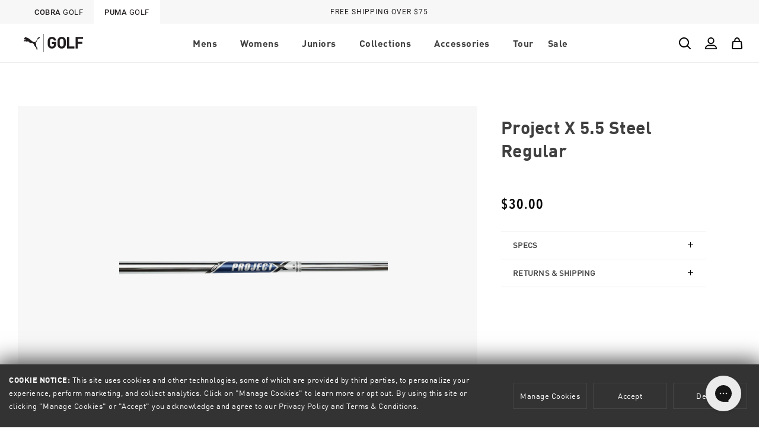

--- FILE ---
content_type: text/html; charset=utf-8
request_url: https://ca.pumagolf.com/products/project-x-55-sr
body_size: 63432
content:
<!doctype html>
<html class="no-js" lang="en" data-brand="">
  <head>
    









    <meta name="google-site-verification" content="_HVH8kgnvgHvvTCm0wVYtESj33tDIzcvJJPCAIKq9rc" />
    <meta charset="utf-8">
    <meta http-equiv="X-UA-Compatible" content="IE=edge">
    <meta name="viewport" content="width=device-width,initial-scale=1">
    <meta name="theme-color" content="">

    

    
    
      
        <meta name="robots" content="noindex">
      
    
    
    

    <link rel="canonical" href="https://ca.pumagolf.com/products/project-x-55-sr">
    <link rel="preconnect" href="https://cdn.shopify.com" crossorigin>
    <script src="https://cdnjs.cloudflare.com/ajax/libs/jquery/3.2.1/jquery.min.js"></script><link rel="icon" type="image/svg+xml" href="https://cdn.shopify.com/s/files/1/0562/1186/5673/files/puma_favicon.svg"><link rel="alternate icon" href="//ca.pumagolf.com/cdn/shop/files/puma_favicon_32x32.png?v=1666117628"><script src="//ca.pumagolf.com/cdn/shop/t/5/assets/animations.js?v=146272122502311871561725562402" defer="defer"></script><link rel="preconnect" href="https://fonts.shopifycdn.com" crossorigin><title>
      Project X 5.5 Steel Regular
 &ndash; PUMA Golf</title>

    

    

<meta property="og:site_name" content="PUMA Golf">
<meta property="og:url" content="https://ca.pumagolf.com/products/project-x-55-sr">
<meta property="og:title" content="Project X 5.5 Steel Regular">
<meta property="og:type" content="product">
<meta property="og:description" content="PUMA Golf provides stylish, high performance Golf Shirts, Golf Cleats, and Golf Apparel. Follow PUMA Golf to look better, feel better, and play better."><meta property="og:image" content="http://ca.pumagolf.com/cdn/shop/files/project-x-55-sr.png?v=1757092492">
  <meta property="og:image:secure_url" content="https://ca.pumagolf.com/cdn/shop/files/project-x-55-sr.png?v=1757092492">
  <meta property="og:image:width" content="2000">
  <meta property="og:image:height" content="100"><meta property="og:price:amount" content="30.00">
  <meta property="og:price:currency" content="CAD"><meta name="twitter:site" content="@pumagolf"><meta name="twitter:card" content="summary_large_image">
<meta name="twitter:title" content="Project X 5.5 Steel Regular">
<meta name="twitter:description" content="PUMA Golf provides stylish, high performance Golf Shirts, Golf Cleats, and Golf Apparel. Follow PUMA Golf to look better, feel better, and play better.">

 
    <script src="//ca.pumagolf.com/cdn/shop/t/5/assets/glider.min.js?v=153530777498893493901658514704" defer="defer"></script>
    <script src="//ca.pumagolf.com/cdn/shop/t/5/assets/global.js?v=114050650731868610671725562403" defer="defer"></script>
    
    
<!-- Boostrap 4 CSS -->
<link rel="stylesheet" href="https://stackpath.bootstrapcdn.com/bootstrap/4.4.1/css/bootstrap.min.css" integrity="sha384-Vkoo8x4CGsO3+Hhxv8T/Q5PaXtkKtu6ug5TOeNV6gBiFeWPGFN9MuhOf23Q9Ifjh" crossorigin="anonymous">
<script src="https://stackpath.bootstrapcdn.com/bootstrap/4.4.1/js/bootstrap.min.js" integrity="sha384-wfSDF2E50Y2D1uUdj0O3uMBJnjuUD4Ih7YwaYd1iqfktj0Uod8GCExl3Og8ifwB6" crossorigin="anonymous"></script>

<!-- Boostrap JS -->
    
    <script src="https://cdnjs.cloudflare.com/ajax/libs/jquery/3.2.1/jquery.min.js"></script>
    <script src="https://cdn.jsdelivr.net/npm/popper.js@1.16.0/dist/umd/popper.min.js" integrity="sha384-Q6E9RHvbIyZFJoft+2mJbHaEWldlvI9IOYy5n3zV9zzTtmI3UksdQRVvoxMfooAo" crossorigin="anonymous"></script>

	<script src="//ca.pumagolf.com/cdn/shop/t/5/assets/slick.min.js?v=71779134894361685811658514702" defer="defer"></script>
    <link href="//ca.pumagolf.com/cdn/shop/t/5/assets/slick.css?v=98340474046176884051658514705" rel="stylesheet" type="text/css" media="all" />
    <link href="//ca.pumagolf.com/cdn/shop/t/5/assets/slick-theme.css?v=17974649772955023901727368448" rel="stylesheet" type="text/css" media="all" />
    
    <script>window.performance && window.performance.mark && window.performance.mark('shopify.content_for_header.start');</script><meta id="shopify-digital-wallet" name="shopify-digital-wallet" content="/57444728892/digital_wallets/dialog">
<meta name="shopify-checkout-api-token" content="94077d3aa52628c17c14cf60e16044fa">
<meta id="in-context-paypal-metadata" data-shop-id="57444728892" data-venmo-supported="false" data-environment="production" data-locale="en_US" data-paypal-v4="true" data-currency="CAD">
<link rel="alternate" hreflang="x-default" href="https://ca.pumagolf.com/products/project-x-55-sr">
<link rel="alternate" hreflang="en-CA" href="https://ca.pumagolf.com/products/project-x-55-sr">
<link rel="alternate" hreflang="fr-CA" href="https://ca.pumagolf.com/fr/products/project-x-55-sr">
<link rel="alternate" type="application/json+oembed" href="https://ca.pumagolf.com/products/project-x-55-sr.oembed">
<script async="async" src="/checkouts/internal/preloads.js?locale=en-CA"></script>
<link rel="preconnect" href="https://shop.app" crossorigin="anonymous">
<script async="async" src="https://shop.app/checkouts/internal/preloads.js?locale=en-CA&shop_id=57444728892" crossorigin="anonymous"></script>
<script id="apple-pay-shop-capabilities" type="application/json">{"shopId":57444728892,"countryCode":"CA","currencyCode":"CAD","merchantCapabilities":["supports3DS"],"merchantId":"gid:\/\/shopify\/Shop\/57444728892","merchantName":"PUMA Golf","requiredBillingContactFields":["postalAddress","email"],"requiredShippingContactFields":["postalAddress","email"],"shippingType":"shipping","supportedNetworks":["visa","masterCard","amex","discover","interac","jcb"],"total":{"type":"pending","label":"PUMA Golf","amount":"1.00"},"shopifyPaymentsEnabled":true,"supportsSubscriptions":true}</script>
<script id="shopify-features" type="application/json">{"accessToken":"94077d3aa52628c17c14cf60e16044fa","betas":["rich-media-storefront-analytics"],"domain":"ca.pumagolf.com","predictiveSearch":true,"shopId":57444728892,"locale":"en"}</script>
<script>var Shopify = Shopify || {};
Shopify.shop = "puma-golf-canada.myshopify.com";
Shopify.locale = "en";
Shopify.currency = {"active":"CAD","rate":"1.0"};
Shopify.country = "CA";
Shopify.theme = {"name":"Puma-Cobra-Golf\/PUMA-Canada","id":124228993084,"schema_name":"Dawn | Wick Adjusted","schema_version":"2.0.0","theme_store_id":null,"role":"main"};
Shopify.theme.handle = "null";
Shopify.theme.style = {"id":null,"handle":null};
Shopify.cdnHost = "ca.pumagolf.com/cdn";
Shopify.routes = Shopify.routes || {};
Shopify.routes.root = "/";</script>
<script type="module">!function(o){(o.Shopify=o.Shopify||{}).modules=!0}(window);</script>
<script>!function(o){function n(){var o=[];function n(){o.push(Array.prototype.slice.apply(arguments))}return n.q=o,n}var t=o.Shopify=o.Shopify||{};t.loadFeatures=n(),t.autoloadFeatures=n()}(window);</script>
<script>
  window.ShopifyPay = window.ShopifyPay || {};
  window.ShopifyPay.apiHost = "shop.app\/pay";
  window.ShopifyPay.redirectState = null;
</script>
<script id="shop-js-analytics" type="application/json">{"pageType":"product"}</script>
<script defer="defer" async type="module" src="//ca.pumagolf.com/cdn/shopifycloud/shop-js/modules/v2/client.init-shop-cart-sync_WVOgQShq.en.esm.js"></script>
<script defer="defer" async type="module" src="//ca.pumagolf.com/cdn/shopifycloud/shop-js/modules/v2/chunk.common_C_13GLB1.esm.js"></script>
<script defer="defer" async type="module" src="//ca.pumagolf.com/cdn/shopifycloud/shop-js/modules/v2/chunk.modal_CLfMGd0m.esm.js"></script>
<script type="module">
  await import("//ca.pumagolf.com/cdn/shopifycloud/shop-js/modules/v2/client.init-shop-cart-sync_WVOgQShq.en.esm.js");
await import("//ca.pumagolf.com/cdn/shopifycloud/shop-js/modules/v2/chunk.common_C_13GLB1.esm.js");
await import("//ca.pumagolf.com/cdn/shopifycloud/shop-js/modules/v2/chunk.modal_CLfMGd0m.esm.js");

  window.Shopify.SignInWithShop?.initShopCartSync?.({"fedCMEnabled":true,"windoidEnabled":true});

</script>
<script>
  window.Shopify = window.Shopify || {};
  if (!window.Shopify.featureAssets) window.Shopify.featureAssets = {};
  window.Shopify.featureAssets['shop-js'] = {"shop-cart-sync":["modules/v2/client.shop-cart-sync_DuR37GeY.en.esm.js","modules/v2/chunk.common_C_13GLB1.esm.js","modules/v2/chunk.modal_CLfMGd0m.esm.js"],"init-fed-cm":["modules/v2/client.init-fed-cm_BucUoe6W.en.esm.js","modules/v2/chunk.common_C_13GLB1.esm.js","modules/v2/chunk.modal_CLfMGd0m.esm.js"],"shop-toast-manager":["modules/v2/client.shop-toast-manager_B0JfrpKj.en.esm.js","modules/v2/chunk.common_C_13GLB1.esm.js","modules/v2/chunk.modal_CLfMGd0m.esm.js"],"init-shop-cart-sync":["modules/v2/client.init-shop-cart-sync_WVOgQShq.en.esm.js","modules/v2/chunk.common_C_13GLB1.esm.js","modules/v2/chunk.modal_CLfMGd0m.esm.js"],"shop-button":["modules/v2/client.shop-button_B_U3bv27.en.esm.js","modules/v2/chunk.common_C_13GLB1.esm.js","modules/v2/chunk.modal_CLfMGd0m.esm.js"],"init-windoid":["modules/v2/client.init-windoid_DuP9q_di.en.esm.js","modules/v2/chunk.common_C_13GLB1.esm.js","modules/v2/chunk.modal_CLfMGd0m.esm.js"],"shop-cash-offers":["modules/v2/client.shop-cash-offers_BmULhtno.en.esm.js","modules/v2/chunk.common_C_13GLB1.esm.js","modules/v2/chunk.modal_CLfMGd0m.esm.js"],"pay-button":["modules/v2/client.pay-button_CrPSEbOK.en.esm.js","modules/v2/chunk.common_C_13GLB1.esm.js","modules/v2/chunk.modal_CLfMGd0m.esm.js"],"init-customer-accounts":["modules/v2/client.init-customer-accounts_jNk9cPYQ.en.esm.js","modules/v2/client.shop-login-button_DJ5ldayH.en.esm.js","modules/v2/chunk.common_C_13GLB1.esm.js","modules/v2/chunk.modal_CLfMGd0m.esm.js"],"avatar":["modules/v2/client.avatar_BTnouDA3.en.esm.js"],"checkout-modal":["modules/v2/client.checkout-modal_pBPyh9w8.en.esm.js","modules/v2/chunk.common_C_13GLB1.esm.js","modules/v2/chunk.modal_CLfMGd0m.esm.js"],"init-shop-for-new-customer-accounts":["modules/v2/client.init-shop-for-new-customer-accounts_BUoCy7a5.en.esm.js","modules/v2/client.shop-login-button_DJ5ldayH.en.esm.js","modules/v2/chunk.common_C_13GLB1.esm.js","modules/v2/chunk.modal_CLfMGd0m.esm.js"],"init-customer-accounts-sign-up":["modules/v2/client.init-customer-accounts-sign-up_CnczCz9H.en.esm.js","modules/v2/client.shop-login-button_DJ5ldayH.en.esm.js","modules/v2/chunk.common_C_13GLB1.esm.js","modules/v2/chunk.modal_CLfMGd0m.esm.js"],"init-shop-email-lookup-coordinator":["modules/v2/client.init-shop-email-lookup-coordinator_CzjY5t9o.en.esm.js","modules/v2/chunk.common_C_13GLB1.esm.js","modules/v2/chunk.modal_CLfMGd0m.esm.js"],"shop-follow-button":["modules/v2/client.shop-follow-button_CsYC63q7.en.esm.js","modules/v2/chunk.common_C_13GLB1.esm.js","modules/v2/chunk.modal_CLfMGd0m.esm.js"],"shop-login-button":["modules/v2/client.shop-login-button_DJ5ldayH.en.esm.js","modules/v2/chunk.common_C_13GLB1.esm.js","modules/v2/chunk.modal_CLfMGd0m.esm.js"],"shop-login":["modules/v2/client.shop-login_B9ccPdmx.en.esm.js","modules/v2/chunk.common_C_13GLB1.esm.js","modules/v2/chunk.modal_CLfMGd0m.esm.js"],"lead-capture":["modules/v2/client.lead-capture_D0K_KgYb.en.esm.js","modules/v2/chunk.common_C_13GLB1.esm.js","modules/v2/chunk.modal_CLfMGd0m.esm.js"],"payment-terms":["modules/v2/client.payment-terms_BWmiNN46.en.esm.js","modules/v2/chunk.common_C_13GLB1.esm.js","modules/v2/chunk.modal_CLfMGd0m.esm.js"]};
</script>
<script>(function() {
  var isLoaded = false;
  function asyncLoad() {
    if (isLoaded) return;
    isLoaded = true;
    var urls = ["https:\/\/config.gorgias.chat\/bundle-loader\/01JBFA5D68H9SNNCV72F60PHX1?source=shopify1click\u0026shop=puma-golf-canada.myshopify.com","\/\/cdn.shopify.com\/proxy\/99b5135bfab69a4600c4b02159e857bc3d5e53599d33200a1133f51220f24742\/api.kount.com\/shopify\/js?m_id=102206\u0026shop=puma-golf-canada.myshopify.com\u0026sp-cache-control=cHVibGljLCBtYXgtYWdlPTkwMA","https:\/\/public.9gtb.com\/loader.js?g_cvt_id=040caa63-2b1d-42eb-ae45-961e126536c4\u0026shop=puma-golf-canada.myshopify.com"];
    for (var i = 0; i < urls.length; i++) {
      var s = document.createElement('script');
      s.type = 'text/javascript';
      s.async = true;
      s.src = urls[i];
      var x = document.getElementsByTagName('script')[0];
      x.parentNode.insertBefore(s, x);
    }
  };
  if(window.attachEvent) {
    window.attachEvent('onload', asyncLoad);
  } else {
    window.addEventListener('load', asyncLoad, false);
  }
})();</script>
<script id="__st">var __st={"a":57444728892,"offset":-28800,"reqid":"92d9311e-607f-41e5-a871-6b798ea527fb-1769602485","pageurl":"ca.pumagolf.com\/products\/project-x-55-sr","u":"a29f01b5a07f","p":"product","rtyp":"product","rid":7018951114812};</script>
<script>window.ShopifyPaypalV4VisibilityTracking = true;</script>
<script id="captcha-bootstrap">!function(){'use strict';const t='contact',e='account',n='new_comment',o=[[t,t],['blogs',n],['comments',n],[t,'customer']],c=[[e,'customer_login'],[e,'guest_login'],[e,'recover_customer_password'],[e,'create_customer']],r=t=>t.map((([t,e])=>`form[action*='/${t}']:not([data-nocaptcha='true']) input[name='form_type'][value='${e}']`)).join(','),a=t=>()=>t?[...document.querySelectorAll(t)].map((t=>t.form)):[];function s(){const t=[...o],e=r(t);return a(e)}const i='password',u='form_key',d=['recaptcha-v3-token','g-recaptcha-response','h-captcha-response',i],f=()=>{try{return window.sessionStorage}catch{return}},m='__shopify_v',_=t=>t.elements[u];function p(t,e,n=!1){try{const o=window.sessionStorage,c=JSON.parse(o.getItem(e)),{data:r}=function(t){const{data:e,action:n}=t;return t[m]||n?{data:e,action:n}:{data:t,action:n}}(c);for(const[e,n]of Object.entries(r))t.elements[e]&&(t.elements[e].value=n);n&&o.removeItem(e)}catch(o){console.error('form repopulation failed',{error:o})}}const l='form_type',E='cptcha';function T(t){t.dataset[E]=!0}const w=window,h=w.document,L='Shopify',v='ce_forms',y='captcha';let A=!1;((t,e)=>{const n=(g='f06e6c50-85a8-45c8-87d0-21a2b65856fe',I='https://cdn.shopify.com/shopifycloud/storefront-forms-hcaptcha/ce_storefront_forms_captcha_hcaptcha.v1.5.2.iife.js',D={infoText:'Protected by hCaptcha',privacyText:'Privacy',termsText:'Terms'},(t,e,n)=>{const o=w[L][v],c=o.bindForm;if(c)return c(t,g,e,D).then(n);var r;o.q.push([[t,g,e,D],n]),r=I,A||(h.body.append(Object.assign(h.createElement('script'),{id:'captcha-provider',async:!0,src:r})),A=!0)});var g,I,D;w[L]=w[L]||{},w[L][v]=w[L][v]||{},w[L][v].q=[],w[L][y]=w[L][y]||{},w[L][y].protect=function(t,e){n(t,void 0,e),T(t)},Object.freeze(w[L][y]),function(t,e,n,w,h,L){const[v,y,A,g]=function(t,e,n){const i=e?o:[],u=t?c:[],d=[...i,...u],f=r(d),m=r(i),_=r(d.filter((([t,e])=>n.includes(e))));return[a(f),a(m),a(_),s()]}(w,h,L),I=t=>{const e=t.target;return e instanceof HTMLFormElement?e:e&&e.form},D=t=>v().includes(t);t.addEventListener('submit',(t=>{const e=I(t);if(!e)return;const n=D(e)&&!e.dataset.hcaptchaBound&&!e.dataset.recaptchaBound,o=_(e),c=g().includes(e)&&(!o||!o.value);(n||c)&&t.preventDefault(),c&&!n&&(function(t){try{if(!f())return;!function(t){const e=f();if(!e)return;const n=_(t);if(!n)return;const o=n.value;o&&e.removeItem(o)}(t);const e=Array.from(Array(32),(()=>Math.random().toString(36)[2])).join('');!function(t,e){_(t)||t.append(Object.assign(document.createElement('input'),{type:'hidden',name:u})),t.elements[u].value=e}(t,e),function(t,e){const n=f();if(!n)return;const o=[...t.querySelectorAll(`input[type='${i}']`)].map((({name:t})=>t)),c=[...d,...o],r={};for(const[a,s]of new FormData(t).entries())c.includes(a)||(r[a]=s);n.setItem(e,JSON.stringify({[m]:1,action:t.action,data:r}))}(t,e)}catch(e){console.error('failed to persist form',e)}}(e),e.submit())}));const S=(t,e)=>{t&&!t.dataset[E]&&(n(t,e.some((e=>e===t))),T(t))};for(const o of['focusin','change'])t.addEventListener(o,(t=>{const e=I(t);D(e)&&S(e,y())}));const B=e.get('form_key'),M=e.get(l),P=B&&M;t.addEventListener('DOMContentLoaded',(()=>{const t=y();if(P)for(const e of t)e.elements[l].value===M&&p(e,B);[...new Set([...A(),...v().filter((t=>'true'===t.dataset.shopifyCaptcha))])].forEach((e=>S(e,t)))}))}(h,new URLSearchParams(w.location.search),n,t,e,['guest_login'])})(!1,!0)}();</script>
<script integrity="sha256-4kQ18oKyAcykRKYeNunJcIwy7WH5gtpwJnB7kiuLZ1E=" data-source-attribution="shopify.loadfeatures" defer="defer" src="//ca.pumagolf.com/cdn/shopifycloud/storefront/assets/storefront/load_feature-a0a9edcb.js" crossorigin="anonymous"></script>
<script crossorigin="anonymous" defer="defer" src="//ca.pumagolf.com/cdn/shopifycloud/storefront/assets/shopify_pay/storefront-65b4c6d7.js?v=20250812"></script>
<script data-source-attribution="shopify.dynamic_checkout.dynamic.init">var Shopify=Shopify||{};Shopify.PaymentButton=Shopify.PaymentButton||{isStorefrontPortableWallets:!0,init:function(){window.Shopify.PaymentButton.init=function(){};var t=document.createElement("script");t.src="https://ca.pumagolf.com/cdn/shopifycloud/portable-wallets/latest/portable-wallets.en.js",t.type="module",document.head.appendChild(t)}};
</script>
<script data-source-attribution="shopify.dynamic_checkout.buyer_consent">
  function portableWalletsHideBuyerConsent(e){var t=document.getElementById("shopify-buyer-consent"),n=document.getElementById("shopify-subscription-policy-button");t&&n&&(t.classList.add("hidden"),t.setAttribute("aria-hidden","true"),n.removeEventListener("click",e))}function portableWalletsShowBuyerConsent(e){var t=document.getElementById("shopify-buyer-consent"),n=document.getElementById("shopify-subscription-policy-button");t&&n&&(t.classList.remove("hidden"),t.removeAttribute("aria-hidden"),n.addEventListener("click",e))}window.Shopify?.PaymentButton&&(window.Shopify.PaymentButton.hideBuyerConsent=portableWalletsHideBuyerConsent,window.Shopify.PaymentButton.showBuyerConsent=portableWalletsShowBuyerConsent);
</script>
<script data-source-attribution="shopify.dynamic_checkout.cart.bootstrap">document.addEventListener("DOMContentLoaded",(function(){function t(){return document.querySelector("shopify-accelerated-checkout-cart, shopify-accelerated-checkout")}if(t())Shopify.PaymentButton.init();else{new MutationObserver((function(e,n){t()&&(Shopify.PaymentButton.init(),n.disconnect())})).observe(document.body,{childList:!0,subtree:!0})}}));
</script>
<link id="shopify-accelerated-checkout-styles" rel="stylesheet" media="screen" href="https://ca.pumagolf.com/cdn/shopifycloud/portable-wallets/latest/accelerated-checkout-backwards-compat.css" crossorigin="anonymous">
<style id="shopify-accelerated-checkout-cart">
        #shopify-buyer-consent {
  margin-top: 1em;
  display: inline-block;
  width: 100%;
}

#shopify-buyer-consent.hidden {
  display: none;
}

#shopify-subscription-policy-button {
  background: none;
  border: none;
  padding: 0;
  text-decoration: underline;
  font-size: inherit;
  cursor: pointer;
}

#shopify-subscription-policy-button::before {
  box-shadow: none;
}

      </style>
<script id="sections-script" data-sections="main-product-alternate,product-recommendations,header,footer" defer="defer" src="//ca.pumagolf.com/cdn/shop/t/5/compiled_assets/scripts.js?v=8612"></script>
<script>window.performance && window.performance.mark && window.performance.mark('shopify.content_for_header.end');</script>


    <style data-shopify>
      @font-face {
  font-family: Assistant;
  font-weight: 400;
  font-style: normal;
  font-display: swap;
  src: url("//ca.pumagolf.com/cdn/fonts/assistant/assistant_n4.9120912a469cad1cc292572851508ca49d12e768.woff2") format("woff2"),
       url("//ca.pumagolf.com/cdn/fonts/assistant/assistant_n4.6e9875ce64e0fefcd3f4446b7ec9036b3ddd2985.woff") format("woff");
}

      @font-face {
  font-family: Assistant;
  font-weight: 700;
  font-style: normal;
  font-display: swap;
  src: url("//ca.pumagolf.com/cdn/fonts/assistant/assistant_n7.bf44452348ec8b8efa3aa3068825305886b1c83c.woff2") format("woff2"),
       url("//ca.pumagolf.com/cdn/fonts/assistant/assistant_n7.0c887fee83f6b3bda822f1150b912c72da0f7b64.woff") format("woff");
}

      
      
      @font-face {
  font-family: Assistant;
  font-weight: 400;
  font-style: normal;
  font-display: swap;
  src: url("//ca.pumagolf.com/cdn/fonts/assistant/assistant_n4.9120912a469cad1cc292572851508ca49d12e768.woff2") format("woff2"),
       url("//ca.pumagolf.com/cdn/fonts/assistant/assistant_n4.6e9875ce64e0fefcd3f4446b7ec9036b3ddd2985.woff") format("woff");
}


      @import url("https://fast.fonts.net/lt/1.css?apiType=css&c=bf7b0786-48f2-4bfd-aba7-45292a5ae5ca&fontids=6384083,6384110");

      @font-face {
        font-family: 'Avenir Next LT Demi Cond';
        src: url("//ca.pumagolf.com/cdn/shop/t/5/assets/b7685a6f-f731-4069-920b-b81b365f185e.woff2?v=2836917615943482861658514703") format("woff2"),url("//ca.pumagolf.com/cdn/shop/t/5/assets/f4427400-5d2b-4f21-bd63-15da06e70684.woff?v=54439731169793177561658514705") format("woff");
      }

      @font-face {
        font-family: 'Avenir Next LT Medium Cond';
        src: url("//ca.pumagolf.com/cdn/shop/t/5/assets/c41ef769-1f86-49f7-8413-ba737e39810e.woff2?v=17267261963915682351658514698") format("woff2"),url("//ca.pumagolf.com/cdn/shop/t/5/assets/3f0a7e1c-611a-46d1-a033-1b45479ff69f.woff?v=34913749141758331421658514703") format("woff");
      }

      @font-face {
        font-family: 'Tiempos Headline Regular';
        src: url("//ca.pumagolf.com/cdn/shop/t/5/assets/tiempos-headline-web-regular.woff2?v=71064046887027127031658514707") format("woff2");
      }

      @font-face {
        font-family: 'slick';
        src: url("//ca.pumagolf.com/cdn/shop/t/5/assets/slick.ttf?v=51727957652983676071658514702") format("truetype");
      }
    
    
    @font-face{
        font-family:"Roboto-Medium";
        src: url("//ca.pumagolf.com/cdn/shop/files/Roboto-Medium.ttf?v=2339863555030569657") format("truetype");
    }
    @font-face{
        font-family:"Roboto-Regular";
        src: url("//ca.pumagolf.com/cdn/shop/files/Roboto-Regular.ttf?v=2316581194898819560") format("truetype");
    } 
    @font-face{
        font-family:"Roboto-Light";
        src: url("//ca.pumagolf.com/cdn/shop/files/Roboto-Light.ttf?v=15091648304244402652") format("truetype");
    }        
    
    @font-face{
        font-family:"FFDINforPumaW01-Light";
        src:url("//ca.pumagolf.com/cdn/shop/files/FFDINforPumaW01-Light.eot?v=15701558783916013806");
        src:url("//ca.pumagolf.com/cdn/shop/files/FFDINforPumaW01-Light.eot?v=15701558783916013806") format("eot"),url("//ca.pumagolf.com/cdn/shop/files/FFDINforPumaW01-Light.woff2?v=17470342607429271163") format("woff2"),url("//ca.pumagolf.com/cdn/shop/files/FFDINforPumaW01-Light.woff?v=11342891764907690495") format("woff"),url("//ca.pumagolf.com/cdn/shop/files/FFDINforPumaW01-Light.ttf?v=15518519504605358863") format("truetype");
    }
    @font-face{
        font-family:"FFDINforPumaW01-Regular";
        src:url("//ca.pumagolf.com/cdn/shop/files/FFDINforPumaW01-Regular.eot?v=2618029749552444341");
        src:url("//ca.pumagolf.com/cdn/shop/files/FFDINforPumaW01-Regular.eot?v=2618029749552444341") format("eot"),url("//ca.pumagolf.com/cdn/shop/files/FFDINforPumaW01-Regular.woff2?v=13832349754618720573") format("woff2"),url("//ca.pumagolf.com/cdn/shop/files/FFDINforPumaW01-Regular.woff?v=4463823022758464885") format("woff"),url("//ca.pumagolf.com/cdn/shop/files/FFDINforPumaW01-Regular.ttf?v=9054795004945579434") format("truetype");
    }
    @font-face{
        font-family:"FFDINforPumaW01-Bold";
        src:url("//ca.pumagolf.com/cdn/shop/files/FFDINforPumaW01-Bold.eot?v=17294399800570406477");
        src:url("//ca.pumagolf.com/cdn/shop/files/FFDINforPumaW01-Bold.eot?v=17294399800570406477") format("eot"),url("//ca.pumagolf.com/cdn/shop/files/FFDINforPumaW01-Bold.woff2?v=11882446280627295") format("woff2"),url("//ca.pumagolf.com/cdn/shop/files/FFDINforPumaW01-Bold.woff?v=6771309886256144981") format("woff"),url("//ca.pumagolf.com/cdn/shop/files/FFDINforPumaW01-Bold.ttf?v=17858330185574596143") format("truetype");
    }

    @font-face{
        font-family:"TitilliumWeb-SemiBold";
        src: url("//ca.pumagolf.com/cdn/shop/files/TitilliumWeb-SemiBold.ttf?v=1732753558951362080") format("truetype");
    }

    @font-face{
        font-family:"TitilliumWeb-ExtraLight";
        src: url("//ca.pumagolf.com/cdn/shop/files/TitilliumWeb-ExtraLight.ttf?v=14011402875788621209") format("truetype");
    }

    @font-face{
        font-family:"TitilliumWeb-Regular";
        src: url("//ca.pumagolf.com/cdn/shop/files/TitilliumWeb-Regular.ttf?v=7620785893990636992") format("truetype");
    }  
      
    @font-face{
        font-family:"TitilliumWeb-Light";
        src: url("//ca.pumagolf.com/cdn/shop/files/TitilliumWeb-Light.ttf?v=9962499448120547361") format("truetype");
    }        

      :root {
      --font-roboto: 'Roboto-Medium';
      --font-roboto-regular: 'Roboto-Regular';      
      --font-roboto-light: 'Roboto-Light';         
      
        --font-body-family: 'FFDINforPumaW01-Regular';
        --font-body-style: normal;
        --font-body-weight: normal;

        --font-body-family-bold: 'FFDINforPumaW01-Bold';
        --font-body-style-bold: normal;
        --font-body-weight-bold: normal;

        --font-heading-family: 'FFDINforPumaW01-Bold';
        --font-heading-style: normal;
        --font-heading-weight: normal;  
      

        --color-base-text: 0, 0, 0;
        --color-base-background-1: 255, 255, 255;
        --color-base-background-2: 247, 247, 247;
        --color-base-solid-button-labels: 255, 255, 255;
        --color-base-outline-button-labels: 0, 0, 0;
        --color-base-accent-1: 0, 0, 0;
        --color-base-accent-2: 250, 205, 75;
        --payment-terms-background-color: #FFFFFF;

        --gradient-base-background-1: #FFFFFF;
        --gradient-base-background-2: #f7f7f7;
        --gradient-base-accent-1: #000000;
        --gradient-base-accent-2: #facd4b;

        --page-width: 180rem;

        --icon-carrot: url('//ca.pumagolf.com/cdn/shop/t/5/assets/icon-carrot.svg?v=14805219828630711381658514698');

        --bg-blog: url('//ca.pumagolf.com/cdn/shop/t/5/assets/bg-blog.svg?v=138438469552961505641658514705');
      }

      *,
      *::before,
      *::after {
        box-sizing: inherit;
      }

      html {
        box-sizing: border-box;
        font-size: 62.5%;
        height: 100%;
      }

      body {
        display: grid;
        grid-template-rows: auto auto auto 1fr;
        grid-template-columns: 100%;
        min-height: 100%;
        margin: 0;
        font-size: 1.6rem;
        letter-spacing: 0.05rem;
        line-height: 1.8;
        font-family: var(--font-body-family);
        font-style: var(--font-body-style);
        font-weight: var(--font-body-weight);
      }
    
    body.puma .large_headline, body.puma .medium_large_headline, body.puma .medium_headline, body.puma .small_headline, body.puma .extra_small_headline, body.puma .extra_extra_small_headline {
	font-family:  var(--font-body-family);
	letter-spacing: normal !important;
}

      @media screen and (min-width: 750px) {
        body {
          font-size: 1.5rem;
        }
      }
    </style>
    
    <meta name="robots" content="noindex">

    

    <link href="//ca.pumagolf.com/cdn/shop/t/5/assets/base.css?v=79260270676752497561735330314" rel="stylesheet" type="text/css" media="all" />
    <link href="//ca.pumagolf.com/cdn/shop/t/5/assets/wick.css?v=177923014055110247511694024849" rel="stylesheet" type="text/css" media="all" />
    
    <link href="//ca.pumagolf.com/cdn/shop/t/5/assets/puma.css?v=111603181540343972631658514704" rel="stylesheet" type="text/css" media="all" />  
      
<link rel="preload" as="font" href="//ca.pumagolf.com/cdn/fonts/assistant/assistant_n4.9120912a469cad1cc292572851508ca49d12e768.woff2" type="font/woff2" crossorigin><link rel="preload" as="font" href="//ca.pumagolf.com/cdn/fonts/assistant/assistant_n4.9120912a469cad1cc292572851508ca49d12e768.woff2" type="font/woff2" crossorigin><link rel="stylesheet" href="//ca.pumagolf.com/cdn/shop/t/5/assets/component-predictive-search.css?v=171342419786403665911658514706" media="print" onload="this.media='all'"><script>document.documentElement.className = document.documentElement.className.replace('no-js', 'js');</script>
    <script> 
/**********************
* DATALAYER ARCHITECTURE: SHOPIFY 
* DEFINITION: A data layer helps you collect more accurate analytics data, that in turn allows you to better understand what potential buyers are doing on your website and where you can make improvements. It also reduces the time to implement marketing tags on a website, and reduces the need for IT involvement, leaving them to get on with implementing new features and fixing bugs.

* RESOURCES:
* http://www.datalayerdoctor.com/a-gentle-introduction-to-the-data-layer-for-digital-marketers/
* http://www.simoahava.com/analytics/data-layer/

* EXTERNAL DEPENDENCIES:
* jQuery
* jQuery Cookie Plugin v1.4.1 - https://github.com/carhartl/jquery-cookie
* cartjs - https://github.com/discolabs/cartjs

* DataLayer Architecture: Shopify v1.2
* COPYRIGHT 2021
* LICENSES: MIT ( https://opensource.org/licenses/MIT )
*/

/**********************
* PRELOADS 
* load jquery if it doesn't exist
***********************/ 

 // if you would like to test transactions by just going to the view order status page
 // of any order in your admin then turn this to true. Make sure to turn it off after
 // you are done debugging so we don't get dupe transactions.
 // it will send transactionData2 as a side note 
  
  
  

if(!window.jQuery){
    var jqueryScript = document.createElement('script');
    jqueryScript.setAttribute('src','https://ajax.googleapis.com/ajax/libs/jquery/3.6.0/jquery.min.js'); 
    document.head.appendChild(jqueryScript); 
}

__DL__jQueryinterval = setInterval(function(){
    // wait for jQuery to load & run script after jQuery has loaded
    if(window.jQuery){
        // search parameters
        getURLParams = function(name, url){
            if (!url) url = window.location.href;
            name = name.replace(/[\[\]]/g, "\\$&");
            var regex = new RegExp("[?&]" + name + "(=([^&#]*)|&|#|$)"),
            results = regex.exec(url);
            if (!results) return null;
            if (!results[2]) return '';
            return decodeURIComponent(results[2].replace(/\+/g, " "));
        };
        
        /**********************
        * DYNAMIC DEPENDENCIES
        ***********************/
        
        __DL__ = {
            dynamicCart: true,  // if cart is dynamic (meaning no refresh on cart add) set to true
            debug: false, // if true, console messages will be displayed
            cart: null,
            wishlist: null,
            removeCart: null
        };
        
        customBindings = {
            cartTriggers: [],
            viewCart: [],
            removeCartTrigger: [],
            cartVisableSelector: [],
            promoSubscriptionsSelectors: [],
            promoSuccess: [],
            ctaSelectors: [],
            newsletterSelectors: [],
            newsletterSuccess: [],
            searchPage: [],
            wishlistSelector: [],
            removeWishlist: [],
            wishlistPage: [],
            searchTermQuery: [getURLParams('q')], // replace var with correct query
        };
        
        /* DO NOT EDIT */
        defaultBindings = {
            cartTriggers: ['form[action="/cart/add"] [type="submit"],.add-to-cart,.cart-btn'],
            viewCart: ['form[action="/cart"],.my-cart,.trigger-cart,#mobileCart'],
            removeCartTrigger: ['[href*="/cart/change"]'],
            cartVisableSelector: ['.inlinecart.is-active,.inline-cart.is-active'],
            promoSubscriptionsSelectors: [],
            promoSuccess: [],
            ctaSelectors: [],
            newsletterSelectors: ['input.contact_email'],
            newsletterSuccess: ['.success_message'],
            searchPage: ['search'],
            wishlistSelector: [],
            removeWishlist: [],
            wishlistPage: []
        };
        
        // stitch bindings
        objectArray = customBindings;
        outputObject = __DL__;
        
        applyBindings = function(objectArray, outputObject){
            for (var x in objectArray) {  
                var key = x;
                var objs = objectArray[x]; 
                values = [];    
                if(objs.length > 0){    
                    values.push(objs);
                    if(key in outputObject){              
                        values.push(outputObject[key]); 
                        outputObject[key] = values.join(", "); 
                    }else{        
                        outputObject[key] = values.join(", ");
                    }   
                }  
            }
        };
        
        applyBindings(customBindings, __DL__);
        applyBindings(defaultBindings, __DL__);
        
        /**********************
        * PREREQUISITE LIBRARIES 
        ***********************/
        
        clearInterval(__DL__jQueryinterval);
        
        // jquery-cookies.js
        if(typeof $.cookie!==undefined){(function(a){if(typeof define==='function'&&define.amd){define(['jquery'],a)}else if(typeof exports==='object'){module.exports=a(require('jquery'))}else{a(jQuery)}}(function($){var g=/\+/g;function encode(s){return h.raw?s:encodeURIComponent(s)}function decode(s){return h.raw?s:decodeURIComponent(s)}function stringifyCookieValue(a){return encode(h.json?JSON.stringify(a):String(a))}function parseCookieValue(s){if(s.indexOf('"')===0){s=s.slice(1,-1).replace(/\\"/g,'"').replace(/\\\\/g,'\\')}try{s=decodeURIComponent(s.replace(g,' '));return h.json?JSON.parse(s):s}catch(e){}}function read(s,a){var b=h.raw?s:parseCookieValue(s);return $.isFunction(a)?a(b):b}var h=$.cookie=function(a,b,c){if(arguments.length>1&&!$.isFunction(b)){c=$.extend({},h.defaults,c);if(typeof c.expires==='number'){var d=c.expires,t=c.expires=new Date();t.setMilliseconds(t.getMilliseconds()+d*864e+5)}return(document.cookie=[encode(a),'=',stringifyCookieValue(b),c.expires?'; expires='+c.expires.toUTCString():'',c.path?'; path='+c.path:'',c.domain?'; domain='+c.domain:'',c.secure?'; secure':''].join(''))}var e=a?undefined:{},cookies=document.cookie?document.cookie.split('; '):[],i=0,l=cookies.length;for(;i<l;i++){var f=cookies[i].split('='),name=decode(f.shift()),cookie=f.join('=');if(a===name){e=read(cookie,b);break}if(!a&&(cookie=read(cookie))!==undefined){e[name]=cookie}}return e};h.defaults={};$.removeCookie=function(a,b){$.cookie(a,'',$.extend({},b,{expires:-1}));return!$.cookie(a)}}))}
        
        /**********************
        * Begin dataLayer Build 
        ***********************/
        
        /**
        * DEBUG
        * Set to true or false to display messages to the console
        */
        if(__DL__.debug){
            console.log('=====================\n| DATALAYER SHOPIFY |\n---------------------');
            console.log('Page Template: product.newpdp');
        }
        
        window.dataLayer = window.dataLayer || [];  // init data layer if doesn't already exist
        dataLayer.push({'event': 'Begin DataLayer'}); // begin datalayer
        
        var template = "product.newpdp"; 
        
        /**
        * Landing Page Cookie
        * 1. Detect if user just landed on the site
        * 2. Only fires if Page Title matches website */
        
        $.cookie.raw = true;
        if ($.cookie('landingPage') === undefined || $.cookie('landingPage').length === 0) {
            var landingPage = true;
            $.cookie('landingPage', unescape);
            $.removeCookie('landingPage', {path: '/'});
            $.cookie('landingPage', 'landed', {path: '/'});
        } else {
            var landingPage = false;
            $.cookie('landingPage', unescape);
            $.removeCookie('landingPage', {path: '/'});
            $.cookie('landingPage', 'refresh', {path: '/'});
        }
        if (__DL__.debug) {
            console.log('Landing Page: ' + landingPage);
        }
        
        /** 
        * Log State Cookie */
        
        
        var isLoggedIn = false;
        
        if (!isLoggedIn) {
            $.cookie('logState', unescape);
            $.removeCookie('logState', {path: '/'});
            $.cookie('logState', 'loggedOut', {path: '/'});
        } else {
            if ($.cookie('logState') === 'loggedOut' || $.cookie('logState') === undefined) {
                $.cookie('logState', unescape);
                $.removeCookie('logState', {path: '/'});
                $.cookie('logState', 'firstLog', {path: '/'});
            } else if ($.cookie('logState') === 'firstLog') {
                $.cookie('logState', unescape);
                $.removeCookie('logState', {path: '/'});
                $.cookie('logState', 'refresh', {path: '/'});
            }
        }
        
        if ($.cookie('logState') === 'firstLog') {
            var firstLog = true;
        } else {
            var firstLog = false;
        }
        
        /**********************
        * DATALAYER SECTIONS 
        ***********************/
        
        /**
        * DATALAYER: Landing Page
        * Fires any time a user first lands on the site. */
        
        if ($.cookie('landingPage') === 'landed') {
            dataLayer.push({
                'pageType': 'Landing',
                'event': 'Landing'
            });
            
            if (__DL__.debug) {
                console.log('DATALAYER: Landing Page fired.');
            }
        }
        
        /** 
        * DATALAYER: Log State
        * 1. Determine if user is logged in or not.
        * 2. Return User specific data. */
        
        var logState = {
            
            
            'logState' : "Logged Out",
            
            
            'firstLog'      : firstLog,
            'customerEmail' : null,
            'timestamp'     : Date.now(),  
            
            'customerType'       : 'New',
            'customerTypeNumber' :'1', 
            
            'shippingInfo' : {
                'fullName'  : null,
                'firstName' : null,
                'lastName'  : null,
                'address1'  : null,
                'address2'  : null,
                'street'    : null,
                'city'      : null,
                'province'  : null,
                'zip'       : null,
                'country'   : null,
                'phone'     : null,
            },
            'billingInfo' : {
                'fullName'  : null,
                'firstName' : null,
                'lastName'  : null,
                'address1'  : null,
                'address2'  : null,
                'street'    : null,
                'city'      : null,
                'province'  : null,
                'zip'       : null,
                'country'   : null,
                'phone'     : null,
            },
            'checkoutEmail' : null,
            'currency'      : "CAD",
            'pageType'      : 'Log State',
            'event'         : 'Log State'
        }
        
        dataLayer.push(logState);
        if(__DL__.debug){
            console.log("Log State"+" :"+JSON.stringify(logState, null, " "));
        }
        
        /** 
        * DATALAYER: Homepage */
        
        if(document.location.pathname == "/"){
            var homepage = {
                'pageType' : 'Homepage',
                'event'    : 'Homepage'
            };
            dataLayer.push(homepage);
            if(__DL__.debug){
                console.log("Homepage"+" :"+JSON.stringify(homepage, null, " "));
            }
        }
        
        /** 
        * DATALAYER: Blog Articles
        * Fire on Blog Article Pages */
        
        
        
        /** DATALAYER: Product List Page (Collections, Category)
        * Fire on all product listing pages. */
        /** have to truncate the records due to google size limit not taking the data **/
        
        
 
      
              
      
            /** DATALAYER: Product Page
            * Fire on all Product View pages. */
            
            if (template.match(/.*product.*/gi) && !template.match(/.*collection.*/gi)) {
                
                var product = {
              		'currency':"CAD",
              		'value':30.00,
                    'items': [{
                        'item_id'         : 7018951114812,
                        'item_sku'        : "project-x-55-sr",
                        'variantId'       : 43444874870844,
                        'item_category'     : "Custom Parts",
                        'item_name'       : "Project X 5.5 Steel Regular",
                        'price'           : 30.00,
                        'currency'		  : "CAD",
              			'quantity'		  : 1,
                        'item_brand'      : "PUMA Golf",              
                        'comparePrice'    : 0.00
                    }]
                };
                
                var sku = "project-x-55-sr";

                function productView(){
                    
                    dataLayer.push(product, {'pageType' : 'Product','event'    : 'Product'});
                    if(__DL__.debug){
                        console.log("Product"+" :"+JSON.stringify(product, null, " "));
                    }
                }
                productView();
                    

                $(__DL__.cartTriggers).click(function(){
                    var skumatch = "project-x-55-sr";
                    if(sku != skumatch){
                        productView();
                    }
                });

            }
  		
                
                /** DATALAYER: Cart View
                * Fire anytime a user views their cart (non-dynamic) */
                
                
                
  
                            /** DATALAYER: All Pages
                            * Fire all pages trigger after all additional dataLayers have loaded. */
                            
                            dataLayer.push({
                                'event': 'DataLayer Loaded'
                            });
                            
                            // console.log('DATALAYER: DataLayer Loaded.');
                            
                            /**********************
                            * DATALAYER EVENT BINDINGS
                            ***********************/
                            
                            /** DATALAYER: 
                            * Add to Cart / Dynamic Cart View
                            * Fire all pages trigger after all additional dataLayers have loaded. */
                            
                            $(document).ready(function() {
                                
                                /** DATALAYER: Search Results */
                                
                                var searchPage = new RegExp(__DL__.searchPage, "g");
                                if(document.location.pathname.match(searchPage)){
                                    var search = {
                                        'searchTerm' : __DL__.searchTermQuery,
                                        'pageType'   : "Search",
                                        'event'      : "Search"
                                    };
                                    
                                    dataLayer.push(search);
                                    if(__DL__.debug){
                                        console.log("Search"+" :"+JSON.stringify(search, null, " "));
                                    }
                                }
                                
                                /** DATALAYER: Cart */
                                
                                // stage cart data
                                function mapJSONcartData(){
                                    jQuery.getJSON('/cart.js', function (response) {
                                        // get Json response 
                                        __DL__.cart = response;
                                        var cart = {
                                            'products': __DL__.cart.items.map(function (line_item) {
                                                return {
                                                    'item_id'       : line_item.product_id,
                                                    'currency'   : "CAD",
                                                    'item_sku'      : line_item.sku,
                                                    'variantId'  : line_item.variant_id,
                                                    'item_name'     : line_item.product.title,
                                                    'price'    : (line_item.price/100),
                                                    'quantity' : line_item.quantity
                                                }
                                            }),
                                            'pageType' : 'Cart',
                                            'event'    : 'Cart'     
                                        };
                                        if(cart.products.length > 0){
                                            dataLayer.push(cart);
                                            if (__DL__.debug) {
                                                console.log("Cart"+" :"+JSON.stringify(cart, null, " "));
                                            }
                                        }
                                    });
                                }
                                
                                viewcartfire = 0;
                                
                                // view cart
                                $(__DL__.viewCart).on('click', function (event) {                                    
                                    if(viewcartfire !== 1){ 
                                        viewcartfire = 1;
                                        // if dynamic cart is TRUE
                                        if (__DL__.dynamicCart) {
                                            cartCheck = setInterval(function () {
                                                // begin check interval
                                                if ($(__DL__.cartVisableSelector).length > 0) {
                                                    // check visible selectors
                                                    clearInterval(cartCheck);
                                                    mapJSONcartData();
                                                    $(__DL__.removeCartTrigger).on('click', function (event) {
                                                        // remove from cart
                                                        var link = $(this).attr("href");
                                                        jQuery.getJSON(link, function (response) {
                                                            // get Json response 
                                                            __DL__.removeCart = response;
                                                            var removeFromCart = {
                                                                'products': __DL__.removeCart.items.map(function (line_item) {
                                                                    return {
                                                                        'item_id'       : line_item.product_id,
                                                                        'item_sku'      : line_item.sku,
                                                                        'currency'   : "CAD",
                                                                        'variantId'  : line_item.variant_id,
                                                                        'item_name'     : line_item.product.title,
                                                                        'price'    : (line_item.price/100),
                                                                        'quantity' : line_item.quantity
                                                                    }
                                                                }),
                                                                'pageType' : 'Remove from Cart',
                                                                'event'    : 'Remove from Cart'         
                                                            };
                                                            dataLayer.push(removeFromCart);
                                                            if (__DL__.debug) {
                                                                console.log("Cart"+" :"+JSON.stringify(removeFromCart, null, " "));
                                                            }
                                                        });
                                                    });
                                                }
                                            }, 500);
                                        }       
                                    }
                                });
                                
                                // add to cart
                                jQuery.getJSON('/cart.js', function (response) {
                                    // get Json response 
                                    __DL__.cart = response;
                                    var cart = {
                                        'products': __DL__.cart.items.map(function (line_item) {
                                            return {
                                                'item_id'  : line_item.product_id,
                                                'item_sku'      : line_item.sku,
                                                'variantId'  : line_item.variant_id,
                                                'currency'   : "CAD",
                                                'item_name'     : line_item.title,
                                                'price'    : (line_item.price/100),
                                                'quantity' : line_item.quantity
                                            }
                                        })
                                    }
                                    __DL__.cart = cart;
                                    collection_cartIDs = [];
                                    collection_matchIDs = [];
                                    collection_addtocart = [];
                                    for (var i = __DL__.cart.products.length - 1; i >= 0; i--) {
                                        var x = parseFloat(__DL__.cart.products[i].variant);
                                        collection_cartIDs.push(x);
                                    }
                                });
                                
                                function __DL__addtocart(){

                                
                                    
                                    dataLayer.push(product, {
                                        'pageType' : 'Add to Cart',
                                        'event'    : 'Add to Cart'
                                    });
                                    
                                    if (__DL__.debug) {
                                        console.log("Add to Cart"+" :"+JSON.stringify(product, null, " "));
                                    }
                                    
                                    
                                    
                                    // if dynamic cart is TRUE
                                    if (__DL__.dynamicCart) {
                                        // console.log("dynamic");
                                        var cartCheck = setInterval(function () {
                                            // begin check interval
                                            if ($(__DL__.cartVisableSelector).length > 0) {
                                                // check visible selectors
                                                clearInterval(cartCheck);
                                                mapJSONcartData();
                                                $(__DL__.removeCartTrigger).on('click', function (event) {
                                                    // remove from cart
                                                    var link = $(this).attr("href");
                                                    jQuery.getJSON(link, function (response) {
                                                        // get Json response 
                                                        __DL__.removeCart = response;
                                                        var removeFromCart = {
                                                            'products': __DL__.removeCart.items.map(function (line_item) {
                                                                return {
                                                                    'item_id'       : line_item.product_id,
                                                                    'item_sku'      : line_item.sku,
                                                                    'currency'   : "CAD",
                                                                    'variantId'  : line_item.variant_id,
                                                                    'item_name'     : line_item.title,
                                                                    'price'    : (line_item.price/100),
                                                                    'quantity' : line_item.quantity
                                                                }
                                                            }),
                                                            'pageType' : 'Remove from Cart',
                                                            'event'    : 'Remove from Cart'         
                                                        };
                                                        dataLayer.push(removeFromCart);
                                                        if (__DL__.debug) {
                                                            console.log("Cart"+" :"+JSON.stringify(removeFromCart, null, " "));
                                                        }
                                                    });
                                                });
                                            }
                                        }, 500);
                                    }       
                                }
                                
                                $(document).on('click', __DL__.cartTriggers, function() {
                                    __DL__addtocart();
                                });
                                
                                /** 
                                 * DATALAYER: Newsletter Subscription */
                                __DL__newsletter_fire = 0;
                                $(document).on('click', __DL__.newsletterSelectors, function () {
                                    if(__DL__newsletter_fire !== 1){
                                        __DL__newsletter_fire = 1;
                                        var newsletterCheck = setInterval(function () {
                                            // begin check interval
                                            if ($(__DL__.newsletterSuccess).length > 0) {
                                                // check visible selectors
                                                clearInterval(newsletterCheck);
                                                dataLayer.push({'event': 'Newsletter Subscription'});
                                            }
                                        },500);
                                    }
                                });
                                
                                /** DATALAYER: Wishlist */
                                setTimeout( function(){
                                    
                                    $(__DL__.wishlistSelector).on('click', function () {
                                        dataLayer.push(product,
                                            {'event': 'Add to Wishlist'});
                                            if(__DL__.debug){
                                                console.log("Wishlist"+" :"+JSON.stringify(product, null, " "));
                                            }
                                        });
                                        
                                        if(document.location.pathname == __DL__.wishlistPage){
                                            var __DL__productLinks = $('[href*="product"]');
                                            var __DL__prods        = [];
                                            var __DL__links        = [];
                                            var __DL__count        = 1;
                                            
                                            $(__DL__productLinks).each(function(){
                                                var href = $(this).attr("href");
                                                if(!__DL__links.includes(href)){
                                                    __DL__links.push(href);
                                                    $(this).attr("dataLayer-wishlist-item",__DL__count++);
                                                    jQuery.getJSON(href, function (response) {
                                                        // get Json response 
                                                        __DL__.wishlist = response;
                                                        var wishlistproducts = {
                                                            'id'   : __DL__.wishlist.product.id,
                                                            'name' : __DL__.wishlist.product.title,
                                                        };
                                                        __DL__prods.push(wishlistproducts);
                                                    });
                                                }
                                            });
                                            
                                            dataLayer.push({'products': __DL__prods, 
                                            'pageType' : 'Wishlist',
                                            'event'    : 'Wishlist'});
                                        }
                                        
                                        var __DL__count = 1;
                                        var wishlistDel  = $(__DL__.removeWishlist);
                                        wishlistDel.each(function(){
                                            $(this).attr("dataLayer-wishlist-item-del",__DL__count++);
                                        });
                                        
                                        $(__DL__.removeWishlist).on('click', function(){
                                            console.log('click')
                                            var index = $(this).attr("dataLayer-wishlist-item-del");
                                            var link  = $("[dataLayer-wishlist-item="+index+"]").attr("href");
                                            console.log(index)
                                            console.log(link)
                                            jQuery.getJSON(link, function (response) {
                                                // get Json response 
                                                __DL__.wishlist     = response;
                                                var wishlistproducts = {
                                                    'id'   : __DL__.wishlist.product.id,
                                                    'name' : __DL__.wishlist.product.title,
                                                };
                                                
                                                dataLayer.push({'products': wishlistproducts,
                                                'pageType' : 'Wishlist',
                                                'event'    : 'Wishlist Delete Product'});
                                            });
                                        })
                                    }, 3000);
                                    
                                    /** DATALAYER: CTAs */
                                    $(__DL__.ctaSelectors).on('click', function () {
                                        var ctaCheck = setInterval(function () {
                                            // begin check interval
                                            if ($(__DL__.ctaSuccess).length > 0) {
                                                // check visible selectors
                                                clearInterval(ctaCheck);
                                                dataLayer.push({'event': 'CTA'});
                                            }
                                        },500);
                                    });
                                    
                                    /** DATALAYER: Promo Subscriptions */
                                    $(__DL__.promoSubscriptionsSelectors).on('click', function () {
                                        var ctaCheck = setInterval(function () {
                                            // begin check interval
                                            if ($(__DL__.promoSuccess).length > 0) {
                                                // check visible selectors
                                                clearInterval(ctaCheck);
                                                dataLayer.push({'event': 'Promo Subscription'});
                                            }
                                        },500);
                                    });
                                    
                                }); // document ready
                            }
                        }, 500);
                        </script>


    <!-- Google Tag Manager with Consent -->
    <script>
    (function() {
      // Initialize dataLayer
      window.dataLayer = window.dataLayer || [];
      function gtag(){dataLayer.push(arguments);}

      // Set default consent to denied
      gtag('consent', 'default', {
        'ad_storage': 'denied',
        'analytics_storage': 'denied',
        'ad_user_data': 'denied',
        'ad_personalization': 'denied',
        'personalization_storage': 'denied'
      });

      // Listen for Shopify consent changes
      document.addEventListener('visitorConsentCollected', function(event) {
        var consent = event.detail;
        
        gtag('consent', 'update', {
          'ad_storage': consent.marketing ? 'granted' : 'denied',
          'ad_user_data': consent.marketing ? 'granted' : 'denied',
          'ad_personalization': consent.marketing ? 'granted' : 'denied',
          'analytics_storage': consent.analytics ? 'granted' : 'denied',
          'personalization_storage': consent.preferences ? 'granted' : 'denied'
        });
        
        console.log('✅ GTM Consent Updated:', consent);
      });

      // Load GTM container
      (function(w,d,s,l,i){
        w[l]=w[l]||[];
        w[l].push({'gtm.start': new Date().getTime(),event:'gtm.js'});
        var f=d.getElementsByTagName(s)[0];
        var j=d.createElement(s);
        var dl=l!='dataLayer'?'&l='+l:'';
        j.async=true;
        j.src='https://www.googletagmanager.com/gtm.js?id='+i+dl;
        f.parentNode.insertBefore(j,f);
      })(window,document,'script','dataLayer','GTM-MNNX7JW');
    })();
    </script>
    <!-- End Google Tag Manager -->



    




<script src="//ca.pumagolf.com/cdn/shop/t/5/assets/jquery.magnific-popup.min.js?v=5754798613386686411658514703" async></script> 
    <link href="//ca.pumagolf.com/cdn/shop/t/5/assets/magnific.css?v=78718908759490873331658514703" rel="stylesheet" type="text/css" media="all" />  
    
    <script type="text/javascript"> (function(c,l,a,r,i,t,y){ c[a]=c[a]||function(){(c[a].q=c[a].q||[]).push(arguments)}; t=l.createElement(r);t.async=1;t.src="https://www.clarity.ms/tag/"+i; y=l.getElementsByTagName(r)[0];y.parentNode.insertBefore(t,y); })(window, document, "clarity", "script", "r958w9k26w"); </script>
    
<!-- BEGIN app block: shopify://apps/klaviyo-email-marketing-sms/blocks/klaviyo-onsite-embed/2632fe16-c075-4321-a88b-50b567f42507 -->












  <script async src="https://static.klaviyo.com/onsite/js/WaJPvk/klaviyo.js?company_id=WaJPvk"></script>
  <script>!function(){if(!window.klaviyo){window._klOnsite=window._klOnsite||[];try{window.klaviyo=new Proxy({},{get:function(n,i){return"push"===i?function(){var n;(n=window._klOnsite).push.apply(n,arguments)}:function(){for(var n=arguments.length,o=new Array(n),w=0;w<n;w++)o[w]=arguments[w];var t="function"==typeof o[o.length-1]?o.pop():void 0,e=new Promise((function(n){window._klOnsite.push([i].concat(o,[function(i){t&&t(i),n(i)}]))}));return e}}})}catch(n){window.klaviyo=window.klaviyo||[],window.klaviyo.push=function(){var n;(n=window._klOnsite).push.apply(n,arguments)}}}}();</script>

  
    <script id="viewed_product">
      if (item == null) {
        var _learnq = _learnq || [];

        var MetafieldReviews = null
        var MetafieldYotpoRating = null
        var MetafieldYotpoCount = null
        var MetafieldLooxRating = null
        var MetafieldLooxCount = null
        var okendoProduct = null
        var okendoProductReviewCount = null
        var okendoProductReviewAverageValue = null
        try {
          // The following fields are used for Customer Hub recently viewed in order to add reviews.
          // This information is not part of __kla_viewed. Instead, it is part of __kla_viewed_reviewed_items
          MetafieldReviews = {"rating_count":0};
          MetafieldYotpoRating = null
          MetafieldYotpoCount = null
          MetafieldLooxRating = null
          MetafieldLooxCount = null

          okendoProduct = null
          // If the okendo metafield is not legacy, it will error, which then requires the new json formatted data
          if (okendoProduct && 'error' in okendoProduct) {
            okendoProduct = null
          }
          okendoProductReviewCount = okendoProduct ? okendoProduct.reviewCount : null
          okendoProductReviewAverageValue = okendoProduct ? okendoProduct.reviewAverageValue : null
        } catch (error) {
          console.error('Error in Klaviyo onsite reviews tracking:', error);
        }

        var item = {
          Name: "Project X 5.5 Steel Regular",
          ProductID: 7018951114812,
          Categories: ["Discountable","Mens","Promo Applicable Items","sc3","sc3","sc4","sc4"],
          ImageURL: "https://ca.pumagolf.com/cdn/shop/files/project-x-55-sr_grande.png?v=1757092492",
          URL: "https://ca.pumagolf.com/products/project-x-55-sr",
          Brand: "Cobra Golf",
          Price: "$30.00",
          Value: "30.00",
          CompareAtPrice: "$0.00"
        };
        _learnq.push(['track', 'Viewed Product', item]);
        _learnq.push(['trackViewedItem', {
          Title: item.Name,
          ItemId: item.ProductID,
          Categories: item.Categories,
          ImageUrl: item.ImageURL,
          Url: item.URL,
          Metadata: {
            Brand: item.Brand,
            Price: item.Price,
            Value: item.Value,
            CompareAtPrice: item.CompareAtPrice
          },
          metafields:{
            reviews: MetafieldReviews,
            yotpo:{
              rating: MetafieldYotpoRating,
              count: MetafieldYotpoCount,
            },
            loox:{
              rating: MetafieldLooxRating,
              count: MetafieldLooxCount,
            },
            okendo: {
              rating: okendoProductReviewAverageValue,
              count: okendoProductReviewCount,
            }
          }
        }]);
      }
    </script>
  




  <script>
    window.klaviyoReviewsProductDesignMode = false
  </script>







<!-- END app block --><!-- BEGIN app block: shopify://apps/yotpo-product-reviews/blocks/settings/eb7dfd7d-db44-4334-bc49-c893b51b36cf -->


<script type="text/javascript">
  (function e(){var e=document.createElement("script");
  e.type="text/javascript",e.async=true,
  e.src="//staticw2.yotpo.com/TBUvNqXQEuOblV3qfLJG3TH8Jrk4DUyfpnZdidUh/widget.js?lang=en";
  var t=document.getElementsByTagName("script")[0];
  t.parentNode.insertBefore(e,t)})();
</script>



  
<!-- END app block --><script src="https://cdn.shopify.com/extensions/ccead514-cb24-4b7c-8788-ec6474886b8c/infinite-microsoft-clarity-32/assets/party-button.js" type="text/javascript" defer="defer"></script>
<link href="https://monorail-edge.shopifysvc.com" rel="dns-prefetch">
<script>(function(){if ("sendBeacon" in navigator && "performance" in window) {try {var session_token_from_headers = performance.getEntriesByType('navigation')[0].serverTiming.find(x => x.name == '_s').description;} catch {var session_token_from_headers = undefined;}var session_cookie_matches = document.cookie.match(/_shopify_s=([^;]*)/);var session_token_from_cookie = session_cookie_matches && session_cookie_matches.length === 2 ? session_cookie_matches[1] : "";var session_token = session_token_from_headers || session_token_from_cookie || "";function handle_abandonment_event(e) {var entries = performance.getEntries().filter(function(entry) {return /monorail-edge.shopifysvc.com/.test(entry.name);});if (!window.abandonment_tracked && entries.length === 0) {window.abandonment_tracked = true;var currentMs = Date.now();var navigation_start = performance.timing.navigationStart;var payload = {shop_id: 57444728892,url: window.location.href,navigation_start,duration: currentMs - navigation_start,session_token,page_type: "product"};window.navigator.sendBeacon("https://monorail-edge.shopifysvc.com/v1/produce", JSON.stringify({schema_id: "online_store_buyer_site_abandonment/1.1",payload: payload,metadata: {event_created_at_ms: currentMs,event_sent_at_ms: currentMs}}));}}window.addEventListener('pagehide', handle_abandonment_event);}}());</script>
<script id="web-pixels-manager-setup">(function e(e,d,r,n,o){if(void 0===o&&(o={}),!Boolean(null===(a=null===(i=window.Shopify)||void 0===i?void 0:i.analytics)||void 0===a?void 0:a.replayQueue)){var i,a;window.Shopify=window.Shopify||{};var t=window.Shopify;t.analytics=t.analytics||{};var s=t.analytics;s.replayQueue=[],s.publish=function(e,d,r){return s.replayQueue.push([e,d,r]),!0};try{self.performance.mark("wpm:start")}catch(e){}var l=function(){var e={modern:/Edge?\/(1{2}[4-9]|1[2-9]\d|[2-9]\d{2}|\d{4,})\.\d+(\.\d+|)|Firefox\/(1{2}[4-9]|1[2-9]\d|[2-9]\d{2}|\d{4,})\.\d+(\.\d+|)|Chrom(ium|e)\/(9{2}|\d{3,})\.\d+(\.\d+|)|(Maci|X1{2}).+ Version\/(15\.\d+|(1[6-9]|[2-9]\d|\d{3,})\.\d+)([,.]\d+|)( \(\w+\)|)( Mobile\/\w+|) Safari\/|Chrome.+OPR\/(9{2}|\d{3,})\.\d+\.\d+|(CPU[ +]OS|iPhone[ +]OS|CPU[ +]iPhone|CPU IPhone OS|CPU iPad OS)[ +]+(15[._]\d+|(1[6-9]|[2-9]\d|\d{3,})[._]\d+)([._]\d+|)|Android:?[ /-](13[3-9]|1[4-9]\d|[2-9]\d{2}|\d{4,})(\.\d+|)(\.\d+|)|Android.+Firefox\/(13[5-9]|1[4-9]\d|[2-9]\d{2}|\d{4,})\.\d+(\.\d+|)|Android.+Chrom(ium|e)\/(13[3-9]|1[4-9]\d|[2-9]\d{2}|\d{4,})\.\d+(\.\d+|)|SamsungBrowser\/([2-9]\d|\d{3,})\.\d+/,legacy:/Edge?\/(1[6-9]|[2-9]\d|\d{3,})\.\d+(\.\d+|)|Firefox\/(5[4-9]|[6-9]\d|\d{3,})\.\d+(\.\d+|)|Chrom(ium|e)\/(5[1-9]|[6-9]\d|\d{3,})\.\d+(\.\d+|)([\d.]+$|.*Safari\/(?![\d.]+ Edge\/[\d.]+$))|(Maci|X1{2}).+ Version\/(10\.\d+|(1[1-9]|[2-9]\d|\d{3,})\.\d+)([,.]\d+|)( \(\w+\)|)( Mobile\/\w+|) Safari\/|Chrome.+OPR\/(3[89]|[4-9]\d|\d{3,})\.\d+\.\d+|(CPU[ +]OS|iPhone[ +]OS|CPU[ +]iPhone|CPU IPhone OS|CPU iPad OS)[ +]+(10[._]\d+|(1[1-9]|[2-9]\d|\d{3,})[._]\d+)([._]\d+|)|Android:?[ /-](13[3-9]|1[4-9]\d|[2-9]\d{2}|\d{4,})(\.\d+|)(\.\d+|)|Mobile Safari.+OPR\/([89]\d|\d{3,})\.\d+\.\d+|Android.+Firefox\/(13[5-9]|1[4-9]\d|[2-9]\d{2}|\d{4,})\.\d+(\.\d+|)|Android.+Chrom(ium|e)\/(13[3-9]|1[4-9]\d|[2-9]\d{2}|\d{4,})\.\d+(\.\d+|)|Android.+(UC? ?Browser|UCWEB|U3)[ /]?(15\.([5-9]|\d{2,})|(1[6-9]|[2-9]\d|\d{3,})\.\d+)\.\d+|SamsungBrowser\/(5\.\d+|([6-9]|\d{2,})\.\d+)|Android.+MQ{2}Browser\/(14(\.(9|\d{2,})|)|(1[5-9]|[2-9]\d|\d{3,})(\.\d+|))(\.\d+|)|K[Aa][Ii]OS\/(3\.\d+|([4-9]|\d{2,})\.\d+)(\.\d+|)/},d=e.modern,r=e.legacy,n=navigator.userAgent;return n.match(d)?"modern":n.match(r)?"legacy":"unknown"}(),u="modern"===l?"modern":"legacy",c=(null!=n?n:{modern:"",legacy:""})[u],f=function(e){return[e.baseUrl,"/wpm","/b",e.hashVersion,"modern"===e.buildTarget?"m":"l",".js"].join("")}({baseUrl:d,hashVersion:r,buildTarget:u}),m=function(e){var d=e.version,r=e.bundleTarget,n=e.surface,o=e.pageUrl,i=e.monorailEndpoint;return{emit:function(e){var a=e.status,t=e.errorMsg,s=(new Date).getTime(),l=JSON.stringify({metadata:{event_sent_at_ms:s},events:[{schema_id:"web_pixels_manager_load/3.1",payload:{version:d,bundle_target:r,page_url:o,status:a,surface:n,error_msg:t},metadata:{event_created_at_ms:s}}]});if(!i)return console&&console.warn&&console.warn("[Web Pixels Manager] No Monorail endpoint provided, skipping logging."),!1;try{return self.navigator.sendBeacon.bind(self.navigator)(i,l)}catch(e){}var u=new XMLHttpRequest;try{return u.open("POST",i,!0),u.setRequestHeader("Content-Type","text/plain"),u.send(l),!0}catch(e){return console&&console.warn&&console.warn("[Web Pixels Manager] Got an unhandled error while logging to Monorail."),!1}}}}({version:r,bundleTarget:l,surface:e.surface,pageUrl:self.location.href,monorailEndpoint:e.monorailEndpoint});try{o.browserTarget=l,function(e){var d=e.src,r=e.async,n=void 0===r||r,o=e.onload,i=e.onerror,a=e.sri,t=e.scriptDataAttributes,s=void 0===t?{}:t,l=document.createElement("script"),u=document.querySelector("head"),c=document.querySelector("body");if(l.async=n,l.src=d,a&&(l.integrity=a,l.crossOrigin="anonymous"),s)for(var f in s)if(Object.prototype.hasOwnProperty.call(s,f))try{l.dataset[f]=s[f]}catch(e){}if(o&&l.addEventListener("load",o),i&&l.addEventListener("error",i),u)u.appendChild(l);else{if(!c)throw new Error("Did not find a head or body element to append the script");c.appendChild(l)}}({src:f,async:!0,onload:function(){if(!function(){var e,d;return Boolean(null===(d=null===(e=window.Shopify)||void 0===e?void 0:e.analytics)||void 0===d?void 0:d.initialized)}()){var d=window.webPixelsManager.init(e)||void 0;if(d){var r=window.Shopify.analytics;r.replayQueue.forEach((function(e){var r=e[0],n=e[1],o=e[2];d.publishCustomEvent(r,n,o)})),r.replayQueue=[],r.publish=d.publishCustomEvent,r.visitor=d.visitor,r.initialized=!0}}},onerror:function(){return m.emit({status:"failed",errorMsg:"".concat(f," has failed to load")})},sri:function(e){var d=/^sha384-[A-Za-z0-9+/=]+$/;return"string"==typeof e&&d.test(e)}(c)?c:"",scriptDataAttributes:o}),m.emit({status:"loading"})}catch(e){m.emit({status:"failed",errorMsg:(null==e?void 0:e.message)||"Unknown error"})}}})({shopId: 57444728892,storefrontBaseUrl: "https://ca.pumagolf.com",extensionsBaseUrl: "https://extensions.shopifycdn.com/cdn/shopifycloud/web-pixels-manager",monorailEndpoint: "https://monorail-edge.shopifysvc.com/unstable/produce_batch",surface: "storefront-renderer",enabledBetaFlags: ["2dca8a86"],webPixelsConfigList: [{"id":"1222377532","configuration":"{\"accountID\":\"WaJPvk\",\"webPixelConfig\":\"eyJlbmFibGVBZGRlZFRvQ2FydEV2ZW50cyI6IHRydWV9\"}","eventPayloadVersion":"v1","runtimeContext":"STRICT","scriptVersion":"524f6c1ee37bacdca7657a665bdca589","type":"APP","apiClientId":123074,"privacyPurposes":["ANALYTICS","MARKETING"],"dataSharingAdjustments":{"protectedCustomerApprovalScopes":["read_customer_address","read_customer_email","read_customer_name","read_customer_personal_data","read_customer_phone"]}},{"id":"458227772","configuration":"{\"accountID\": \"dynasort-pixel\"}","eventPayloadVersion":"v1","runtimeContext":"STRICT","scriptVersion":"643d92bc379620cb23418821baf3debc","type":"APP","apiClientId":6978001,"privacyPurposes":["ANALYTICS","MARKETING","SALE_OF_DATA"],"dataSharingAdjustments":{"protectedCustomerApprovalScopes":["read_customer_personal_data"]}},{"id":"312999996","configuration":"{\"config\":\"{\\\"pixel_id\\\":\\\"G-L7RMQP7193\\\",\\\"target_country\\\":\\\"CA\\\",\\\"gtag_events\\\":[{\\\"type\\\":\\\"search\\\",\\\"action_label\\\":[\\\"G-L7RMQP7193\\\",\\\"AW-11189879803\\\/UbGFCKnRmqMYEPuH4Ncp\\\"]},{\\\"type\\\":\\\"begin_checkout\\\",\\\"action_label\\\":[\\\"G-L7RMQP7193\\\",\\\"AW-11189879803\\\/zpoVCK_RmqMYEPuH4Ncp\\\"]},{\\\"type\\\":\\\"view_item\\\",\\\"action_label\\\":[\\\"G-L7RMQP7193\\\",\\\"AW-11189879803\\\/MQaBCKbRmqMYEPuH4Ncp\\\",\\\"MC-1LY1QTH83L\\\"]},{\\\"type\\\":\\\"purchase\\\",\\\"action_label\\\":[\\\"G-L7RMQP7193\\\",\\\"AW-11189879803\\\/sscZCKDRmqMYEPuH4Ncp\\\",\\\"MC-1LY1QTH83L\\\"]},{\\\"type\\\":\\\"page_view\\\",\\\"action_label\\\":[\\\"G-L7RMQP7193\\\",\\\"AW-11189879803\\\/VmLpCKPRmqMYEPuH4Ncp\\\",\\\"MC-1LY1QTH83L\\\"]},{\\\"type\\\":\\\"add_payment_info\\\",\\\"action_label\\\":[\\\"G-L7RMQP7193\\\",\\\"AW-11189879803\\\/SIBgCLLRmqMYEPuH4Ncp\\\"]},{\\\"type\\\":\\\"add_to_cart\\\",\\\"action_label\\\":[\\\"G-L7RMQP7193\\\",\\\"AW-11189879803\\\/w8ztCKzRmqMYEPuH4Ncp\\\"]}],\\\"enable_monitoring_mode\\\":false}\"}","eventPayloadVersion":"v1","runtimeContext":"OPEN","scriptVersion":"b2a88bafab3e21179ed38636efcd8a93","type":"APP","apiClientId":1780363,"privacyPurposes":[],"dataSharingAdjustments":{"protectedCustomerApprovalScopes":["read_customer_address","read_customer_email","read_customer_name","read_customer_personal_data","read_customer_phone"]}},{"id":"shopify-app-pixel","configuration":"{}","eventPayloadVersion":"v1","runtimeContext":"STRICT","scriptVersion":"0450","apiClientId":"shopify-pixel","type":"APP","privacyPurposes":["ANALYTICS","MARKETING"]},{"id":"shopify-custom-pixel","eventPayloadVersion":"v1","runtimeContext":"LAX","scriptVersion":"0450","apiClientId":"shopify-pixel","type":"CUSTOM","privacyPurposes":["ANALYTICS","MARKETING"]}],isMerchantRequest: false,initData: {"shop":{"name":"PUMA Golf","paymentSettings":{"currencyCode":"CAD"},"myshopifyDomain":"puma-golf-canada.myshopify.com","countryCode":"CA","storefrontUrl":"https:\/\/ca.pumagolf.com"},"customer":null,"cart":null,"checkout":null,"productVariants":[{"price":{"amount":30.0,"currencyCode":"CAD"},"product":{"title":"Project X 5.5 Steel Regular","vendor":"Cobra Golf","id":"7018951114812","untranslatedTitle":"Project X 5.5 Steel Regular","url":"\/products\/project-x-55-sr","type":"Custom Parts"},"id":"43444874870844","image":{"src":"\/\/ca.pumagolf.com\/cdn\/shop\/files\/project-x-55-sr.png?v=1757092492"},"sku":"project-x-55-sr","title":"Default Title","untranslatedTitle":"Default Title"}],"purchasingCompany":null},},"https://ca.pumagolf.com/cdn","fcfee988w5aeb613cpc8e4bc33m6693e112",{"modern":"","legacy":""},{"shopId":"57444728892","storefrontBaseUrl":"https:\/\/ca.pumagolf.com","extensionBaseUrl":"https:\/\/extensions.shopifycdn.com\/cdn\/shopifycloud\/web-pixels-manager","surface":"storefront-renderer","enabledBetaFlags":"[\"2dca8a86\"]","isMerchantRequest":"false","hashVersion":"fcfee988w5aeb613cpc8e4bc33m6693e112","publish":"custom","events":"[[\"page_viewed\",{}],[\"product_viewed\",{\"productVariant\":{\"price\":{\"amount\":30.0,\"currencyCode\":\"CAD\"},\"product\":{\"title\":\"Project X 5.5 Steel Regular\",\"vendor\":\"Cobra Golf\",\"id\":\"7018951114812\",\"untranslatedTitle\":\"Project X 5.5 Steel Regular\",\"url\":\"\/products\/project-x-55-sr\",\"type\":\"Custom Parts\"},\"id\":\"43444874870844\",\"image\":{\"src\":\"\/\/ca.pumagolf.com\/cdn\/shop\/files\/project-x-55-sr.png?v=1757092492\"},\"sku\":\"project-x-55-sr\",\"title\":\"Default Title\",\"untranslatedTitle\":\"Default Title\"}}]]"});</script><script>
  window.ShopifyAnalytics = window.ShopifyAnalytics || {};
  window.ShopifyAnalytics.meta = window.ShopifyAnalytics.meta || {};
  window.ShopifyAnalytics.meta.currency = 'CAD';
  var meta = {"product":{"id":7018951114812,"gid":"gid:\/\/shopify\/Product\/7018951114812","vendor":"Cobra Golf","type":"Custom Parts","handle":"project-x-55-sr","variants":[{"id":43444874870844,"price":3000,"name":"Project X 5.5 Steel Regular","public_title":null,"sku":"project-x-55-sr"}],"remote":false},"page":{"pageType":"product","resourceType":"product","resourceId":7018951114812,"requestId":"92d9311e-607f-41e5-a871-6b798ea527fb-1769602485"}};
  for (var attr in meta) {
    window.ShopifyAnalytics.meta[attr] = meta[attr];
  }
</script>
<script class="analytics">
  (function () {
    var customDocumentWrite = function(content) {
      var jquery = null;

      if (window.jQuery) {
        jquery = window.jQuery;
      } else if (window.Checkout && window.Checkout.$) {
        jquery = window.Checkout.$;
      }

      if (jquery) {
        jquery('body').append(content);
      }
    };

    var hasLoggedConversion = function(token) {
      if (token) {
        return document.cookie.indexOf('loggedConversion=' + token) !== -1;
      }
      return false;
    }

    var setCookieIfConversion = function(token) {
      if (token) {
        var twoMonthsFromNow = new Date(Date.now());
        twoMonthsFromNow.setMonth(twoMonthsFromNow.getMonth() + 2);

        document.cookie = 'loggedConversion=' + token + '; expires=' + twoMonthsFromNow;
      }
    }

    var trekkie = window.ShopifyAnalytics.lib = window.trekkie = window.trekkie || [];
    if (trekkie.integrations) {
      return;
    }
    trekkie.methods = [
      'identify',
      'page',
      'ready',
      'track',
      'trackForm',
      'trackLink'
    ];
    trekkie.factory = function(method) {
      return function() {
        var args = Array.prototype.slice.call(arguments);
        args.unshift(method);
        trekkie.push(args);
        return trekkie;
      };
    };
    for (var i = 0; i < trekkie.methods.length; i++) {
      var key = trekkie.methods[i];
      trekkie[key] = trekkie.factory(key);
    }
    trekkie.load = function(config) {
      trekkie.config = config || {};
      trekkie.config.initialDocumentCookie = document.cookie;
      var first = document.getElementsByTagName('script')[0];
      var script = document.createElement('script');
      script.type = 'text/javascript';
      script.onerror = function(e) {
        var scriptFallback = document.createElement('script');
        scriptFallback.type = 'text/javascript';
        scriptFallback.onerror = function(error) {
                var Monorail = {
      produce: function produce(monorailDomain, schemaId, payload) {
        var currentMs = new Date().getTime();
        var event = {
          schema_id: schemaId,
          payload: payload,
          metadata: {
            event_created_at_ms: currentMs,
            event_sent_at_ms: currentMs
          }
        };
        return Monorail.sendRequest("https://" + monorailDomain + "/v1/produce", JSON.stringify(event));
      },
      sendRequest: function sendRequest(endpointUrl, payload) {
        // Try the sendBeacon API
        if (window && window.navigator && typeof window.navigator.sendBeacon === 'function' && typeof window.Blob === 'function' && !Monorail.isIos12()) {
          var blobData = new window.Blob([payload], {
            type: 'text/plain'
          });

          if (window.navigator.sendBeacon(endpointUrl, blobData)) {
            return true;
          } // sendBeacon was not successful

        } // XHR beacon

        var xhr = new XMLHttpRequest();

        try {
          xhr.open('POST', endpointUrl);
          xhr.setRequestHeader('Content-Type', 'text/plain');
          xhr.send(payload);
        } catch (e) {
          console.log(e);
        }

        return false;
      },
      isIos12: function isIos12() {
        return window.navigator.userAgent.lastIndexOf('iPhone; CPU iPhone OS 12_') !== -1 || window.navigator.userAgent.lastIndexOf('iPad; CPU OS 12_') !== -1;
      }
    };
    Monorail.produce('monorail-edge.shopifysvc.com',
      'trekkie_storefront_load_errors/1.1',
      {shop_id: 57444728892,
      theme_id: 124228993084,
      app_name: "storefront",
      context_url: window.location.href,
      source_url: "//ca.pumagolf.com/cdn/s/trekkie.storefront.a804e9514e4efded663580eddd6991fcc12b5451.min.js"});

        };
        scriptFallback.async = true;
        scriptFallback.src = '//ca.pumagolf.com/cdn/s/trekkie.storefront.a804e9514e4efded663580eddd6991fcc12b5451.min.js';
        first.parentNode.insertBefore(scriptFallback, first);
      };
      script.async = true;
      script.src = '//ca.pumagolf.com/cdn/s/trekkie.storefront.a804e9514e4efded663580eddd6991fcc12b5451.min.js';
      first.parentNode.insertBefore(script, first);
    };
    trekkie.load(
      {"Trekkie":{"appName":"storefront","development":false,"defaultAttributes":{"shopId":57444728892,"isMerchantRequest":null,"themeId":124228993084,"themeCityHash":"5077239803115424996","contentLanguage":"en","currency":"CAD"},"isServerSideCookieWritingEnabled":true,"monorailRegion":"shop_domain","enabledBetaFlags":["65f19447","b5387b81"]},"Session Attribution":{},"S2S":{"facebookCapiEnabled":false,"source":"trekkie-storefront-renderer","apiClientId":580111}}
    );

    var loaded = false;
    trekkie.ready(function() {
      if (loaded) return;
      loaded = true;

      window.ShopifyAnalytics.lib = window.trekkie;

      var originalDocumentWrite = document.write;
      document.write = customDocumentWrite;
      try { window.ShopifyAnalytics.merchantGoogleAnalytics.call(this); } catch(error) {};
      document.write = originalDocumentWrite;

      window.ShopifyAnalytics.lib.page(null,{"pageType":"product","resourceType":"product","resourceId":7018951114812,"requestId":"92d9311e-607f-41e5-a871-6b798ea527fb-1769602485","shopifyEmitted":true});

      var match = window.location.pathname.match(/checkouts\/(.+)\/(thank_you|post_purchase)/)
      var token = match? match[1]: undefined;
      if (!hasLoggedConversion(token)) {
        setCookieIfConversion(token);
        window.ShopifyAnalytics.lib.track("Viewed Product",{"currency":"CAD","variantId":43444874870844,"productId":7018951114812,"productGid":"gid:\/\/shopify\/Product\/7018951114812","name":"Project X 5.5 Steel Regular","price":"30.00","sku":"project-x-55-sr","brand":"Cobra Golf","variant":null,"category":"Custom Parts","nonInteraction":true,"remote":false},undefined,undefined,{"shopifyEmitted":true});
      window.ShopifyAnalytics.lib.track("monorail:\/\/trekkie_storefront_viewed_product\/1.1",{"currency":"CAD","variantId":43444874870844,"productId":7018951114812,"productGid":"gid:\/\/shopify\/Product\/7018951114812","name":"Project X 5.5 Steel Regular","price":"30.00","sku":"project-x-55-sr","brand":"Cobra Golf","variant":null,"category":"Custom Parts","nonInteraction":true,"remote":false,"referer":"https:\/\/ca.pumagolf.com\/products\/project-x-55-sr"});
      }
    });


        var eventsListenerScript = document.createElement('script');
        eventsListenerScript.async = true;
        eventsListenerScript.src = "//ca.pumagolf.com/cdn/shopifycloud/storefront/assets/shop_events_listener-3da45d37.js";
        document.getElementsByTagName('head')[0].appendChild(eventsListenerScript);

})();</script>
  <script>
  if (!window.ga || (window.ga && typeof window.ga !== 'function')) {
    window.ga = function ga() {
      (window.ga.q = window.ga.q || []).push(arguments);
      if (window.Shopify && window.Shopify.analytics && typeof window.Shopify.analytics.publish === 'function') {
        window.Shopify.analytics.publish("ga_stub_called", {}, {sendTo: "google_osp_migration"});
      }
      console.error("Shopify's Google Analytics stub called with:", Array.from(arguments), "\nSee https://help.shopify.com/manual/promoting-marketing/pixels/pixel-migration#google for more information.");
    };
    if (window.Shopify && window.Shopify.analytics && typeof window.Shopify.analytics.publish === 'function') {
      window.Shopify.analytics.publish("ga_stub_initialized", {}, {sendTo: "google_osp_migration"});
    }
  }
</script>
<script
  defer
  src="https://ca.pumagolf.com/cdn/shopifycloud/perf-kit/shopify-perf-kit-3.1.0.min.js"
  data-application="storefront-renderer"
  data-shop-id="57444728892"
  data-render-region="gcp-us-central1"
  data-page-type="product"
  data-theme-instance-id="124228993084"
  data-theme-name="Dawn | Wick Adjusted"
  data-theme-version="2.0.0"
  data-monorail-region="shop_domain"
  data-resource-timing-sampling-rate="10"
  data-shs="true"
  data-shs-beacon="true"
  data-shs-export-with-fetch="true"
  data-shs-logs-sample-rate="1"
  data-shs-beacon-endpoint="https://ca.pumagolf.com/api/collect"
></script>
</head>

  <body class="gradient">
    
    <!-- Google Tag Manager (noscript) -->
    <noscript><iframe src="https://www.googletagmanager.com/ns.html?id=GTM-MNNX7JW"
    height="0" width="0" style="display:none;visibility:hidden"></iframe></noscript>
    <!-- End Google Tag Manager (noscript) -->

    <!-- Klarna -->
    
<a class="skip-to-content-link button visually-hidden" href="#MainContent">
      Skip to content
    </a>

    <div id="shopify-section-sticky-top-banner" class="shopify-section">











  


</div>
    <div id="shopify-section-announcement-bar" class="shopify-section">









      <div class="announcement-bar color-inverse gradient" role="region" aria-label="Announcement" >
        
        <div class="grid grid--2-col grid--3-col-tablet">
        <div class="grid__item">
          

          <ul class="brandmenu">
              <li ><a href="https://cobragolf.ca" >COBRA<span class="brand_site_golf"> Golf</span></a></li>
            
              <li class="active"><a href="https://ca.pumagolf.com" >PUMA<span class="brand_site_golf"> Golf</span></a></li>
            
          </ul>
          </div>
        <div class="grid__item"><p class="announcement-bar__message">
                FREE SHIPPING OVER $75
</p></div>
        <div class="grid__item holder"></div>
        
        </div>
        <style>

        .brandmenu li.active,.nocc-brandmenu li.active {
            content: '';
            background-color: white;
        }
          .nocc-brandmenu {
    display: flex;
    list-style-type: none;
}

          .announcement-bar {
            font-family: var(--font-roboto);
            background-color: #f7f7f7;
            color: #231f20;
          }

          .announcement-bar .grid__item {padding-bottom:0px;} 
          .announcement-bar .grid{margin-bottom:0px;}
          .brandmenu{
            display: flex;
            list-style-type: none;
          }
          
          .brandmenu li,.nocc-brandmenu li {
            border-right: none;
            height: 40px;
            overflow: hidden;
            white-space: nowrap;
            font-size: 13px;
            display: flex;
            justify-content: center;
            align-items: center;
          }

          
          .brandmenu li:hover:not(.active),.nocc-brandmenu li:hover:not(.active) {
            background-color: #ebebeb;
          }          

          .brandmenu li a,.nocc-brandmenu li a {
            text-transform: uppercase;
          
            text-decoration: none;
            padding: 0 18px;
          }

          .brandmenu li a:hover,.nocc-brandmenu li a:hover {
            color: black;
          }
          
          .brand_site_golf {
            font-family: var(--font-roboto-regular);
          }
          
          @media only screen and (max-width: 990px) {
            .brand_site_golf {
              display: none;
            }
          }

          @media only screen and (max-width: 749px) {
            .announcement-bar {
              font-size: 14px;
            }
            .announcement-bar .grid .holder{display:none;}
            
            .announcement-bar .grid__item{
              max-width: 100%;
            }
            
            .announcement-bar .grid__item:first-child{
              width: 33%;
            }

            .announcement-bar__message {
              justify-content: end;
            }
            
            .brandmenu,.nocc-brandmenu{
              padding-left: 0;
            }
            
            .brandmenu li,.nocc-brandmenu li {
              text-align: center;
            }
          }

          
        </style>
        
      </div>
</div>
    <div id="shopify-section-header" class="shopify-section">










<link rel="stylesheet" href="//ca.pumagolf.com/cdn/shop/t/5/assets/component-list-menu.css?v=57117555079068174171661877399" media="print" onload="this.media='all'">
<link rel="stylesheet" href="//ca.pumagolf.com/cdn/shop/t/5/assets/component-search.css?v=128662198121899399791658514704" media="print" onload="this.media='all'">
<link rel="stylesheet" href="//ca.pumagolf.com/cdn/shop/t/5/assets/component-menu-drawer.css?v=31506512134242593341755615791" media="print" onload="this.media='all'">
<link rel="stylesheet" href="//ca.pumagolf.com/cdn/shop/t/5/assets/component-cart-notification.css?v=61351182773982060771721684008" media="print" onload="this.media='all'"><link rel="stylesheet" href="//ca.pumagolf.com/cdn/shop/t/5/assets/component-price.css?v=178864122869277026841660768744" media="print" onload="this.media='all'">
  <link rel="stylesheet" href="//ca.pumagolf.com/cdn/shop/t/5/assets/component-loading-overlay.css?v=85072440006417852071658514703" media="print" onload="this.media='all'"><noscript><link href="//ca.pumagolf.com/cdn/shop/t/5/assets/component-list-menu.css?v=57117555079068174171661877399" rel="stylesheet" type="text/css" media="all" /></noscript>
<noscript><link href="//ca.pumagolf.com/cdn/shop/t/5/assets/component-search.css?v=128662198121899399791658514704" rel="stylesheet" type="text/css" media="all" /></noscript>
<noscript><link href="//ca.pumagolf.com/cdn/shop/t/5/assets/component-menu-drawer.css?v=31506512134242593341755615791" rel="stylesheet" type="text/css" media="all" /></noscript>
<noscript><link href="//ca.pumagolf.com/cdn/shop/t/5/assets/component-cart-notification.css?v=61351182773982060771721684008" rel="stylesheet" type="text/css" media="all" /></noscript>

<style>
  header-drawer {
    justify-self: start;
    margin-left: -1.2rem;
  }

  @media screen and (min-width: 990px) {
    header-drawer {
      display: none;
    }
  }

  .menu-drawer-container {
    display: flex;
  }

  .list-menu {
    list-style: none;
    padding: 0;
    margin: 0;
  }

  .list-menu--inline {
    display: inline-flex;
    flex-wrap: wrap;
  }

  summary.list-menu__item {
    padding-right: 2.7rem;
  }

  .list-menu__item {
    display: flex;
    align-items: center;
    line-height: 1.3;
  }
  
  .featured_image {
  display:flex;
    flex-direction:column;
    align-items:flex-start;
}
  .featured_image img {
    padding-bottom: 10px;
  }

  .list-menu__item--link {
    text-decoration: none;
    padding-bottom: 1rem;
    padding-top: 1rem;
    line-height: 1.8;
  }

  .grandchild-container {
    border-top: 2px solid black; margin-right: 25px;padding-top: 5px;
  }
  
  @media screen and (min-width: 750px) {
    .list-menu__item--link {
      padding-bottom: 0.5rem;
      padding-top: 0.5rem;
    }
  }
</style>

<script src="//ca.pumagolf.com/cdn/shop/t/5/assets/details-disclosure.js?v=130383321174778955031658514699" defer="defer"></script>
<script src="//ca.pumagolf.com/cdn/shop/t/5/assets/details-modal.js?v=28236984606388830511658514703" defer="defer"></script>
<script src="//ca.pumagolf.com/cdn/shop/t/5/assets/cart-notification.js?v=38949464942766657571725562403" defer="defer"></script>

<svg xmlns="http://www.w3.org/2000/svg" class="hidden">
  <symbol id="icon-search" viewBox="0 0 139.17 139.02" fill="none">
    <path d="M141,146h-6L102.3,112.47C100,114,98.49,115,97,116,64.51,136.7,21.08,121.35,8.8,84.81,7.77,81.74,6.92,78.6,6,75.5V57.62a7.57,7.57,0,0,0,.85-1.74C13.61,22.44,43.14,2.08,76.35,8c31,5.52,52.67,37,47.14,68a63.22,63.22,0,0,1-11.59,26.53l28.77,29C146.56,137.48,146.64,140.31,141,146ZM110.17,66.42C110.35,41.72,90,21.18,65.2,21,40.81,20.77,20.29,41,20,65.64s19.74,45.17,44.7,45.52C89.38,111.5,110,91.24,110.17,66.42Z" transform="translate(-5.99 -6.97)" fill="currentColor">
  </symbol>

  <symbol id="icon-close" class="icon icon-close" fill="none" viewBox="0 0 18 17">
    <path d="M.865 15.978a.5.5 0 00.707.707l7.433-7.431 7.579 7.282a.501.501 0 00.846-.37.5.5 0 00-.153-.351L9.712 8.546l7.417-7.416a.5.5 0 10-.707-.708L8.991 7.853 1.413.573a.5.5 0 10-.693.72l7.563 7.268-7.418 7.417z" fill="currentColor">
  </symbol>
</svg>
<sticky-header class="header-wrapper color-background-1 gradient header-wrapper--border-bottom">
  <header class="header header--middle-left page-width--full header--has-menu"><header-drawer data-breakpoint="tablet">
        <details class="menu-drawer-container">
          <summary class="header__icon header__icon--menu header__icon--summary link link--text focus-inset" aria-label="Menu">
            <span>
              <svg xmlns="http://www.w3.org/2000/svg" aria-hidden="true" focusable="false" role="presentation" class="icon icon-hamburger" fill="none" viewBox="0 0 18 16">
  <path d="M1 .5a.5.5 0 100 1h15.71a.5.5 0 000-1H1zM.5 8a.5.5 0 01.5-.5h15.71a.5.5 0 010 1H1A.5.5 0 01.5 8zm0 7a.5.5 0 01.5-.5h15.71a.5.5 0 010 1H1a.5.5 0 01-.5-.5z" fill="currentColor">
</svg>

              <svg xmlns="http://www.w3.org/2000/svg" aria-hidden="true" focusable="false" role="presentation" class="icon icon-close" fill="none" viewBox="0 0 18 17">
  <path d="M.865 15.978a.5.5 0 00.707.707l7.433-7.431 7.579 7.282a.501.501 0 00.846-.37.5.5 0 00-.153-.351L9.712 8.546l7.417-7.416a.5.5 0 10-.707-.708L8.991 7.853 1.413.573a.5.5 0 10-.693.72l7.563 7.268-7.418 7.417z" fill="currentColor">
</svg>

            </span>
          </summary>
          <div id="menu-drawer" class="menu-drawer motion-reduce" tabindex="-1">
            <div class="menu-drawer__inner-container">
              <div class="menu-drawer__navigation-container">
                <nav class="menu-drawer__navigation">
                  <button class="menu-drawer__close-button link link--text focus-inset" aria-expanded="true">
                    <svg viewBox="0 0 14 10" fill="none" aria-hidden="true" focusable="false" role="presentation" class="icon icon-arrow" xmlns="http://www.w3.org/2000/svg">
                    <path fill-rule="evenodd" clip-rule="evenodd" d="M8.537.808a.5.5 0 01.817-.162l4 4a.5.5 0 010 .708l-4 4a.5.5 0 11-.708-.708L11.793 5.5H1a.5.5 0 010-1h10.793L8.646 1.354a.5.5 0 01-.109-.546z" fill="currentColor">
                    </path></svg>
                    MAIN MENU
                  </button>
                  <ul class="menu-drawer__menu list-menu" role="list"><li><details>
                            <summary class="menu-drawer__menu-item list-menu__item link link--text focus-inset">
                              Mens
                              <svg viewBox="0 0 14 10" fill="none" aria-hidden="true" focusable="false" role="presentation" class="icon icon-arrow" xmlns="http://www.w3.org/2000/svg">
  <path fill-rule="evenodd" clip-rule="evenodd" d="M8.537.808a.5.5 0 01.817-.162l4 4a.5.5 0 010 .708l-4 4a.5.5 0 11-.708-.708L11.793 5.5H1a.5.5 0 010-1h10.793L8.646 1.354a.5.5 0 01-.109-.546z" fill="currentColor">
</svg>

                              <svg aria-hidden="true" focusable="false" role="presentation" class="icon icon-caret" viewBox="0 0 10 6">
  <path fill-rule="evenodd" clip-rule="evenodd" d="M9.354.646a.5.5 0 00-.708 0L5 4.293 1.354.646a.5.5 0 00-.708.708l4 4a.5.5 0 00.708 0l4-4a.5.5 0 000-.708z" fill="currentColor">
</svg>

                            </summary>
                            <div id="link-Mens" class="menu-drawer__submenu motion-reduce" tabindex="-1">
                              <div class="menu-drawer__inner-submenu">
                                <button class="menu-drawer__close-button link link--text focus-inset" aria-expanded="true">
                                  <svg viewBox="0 0 14 10" fill="none" aria-hidden="true" focusable="false" role="presentation" class="icon icon-arrow" xmlns="http://www.w3.org/2000/svg">
  <path fill-rule="evenodd" clip-rule="evenodd" d="M8.537.808a.5.5 0 01.817-.162l4 4a.5.5 0 010 .708l-4 4a.5.5 0 11-.708-.708L11.793 5.5H1a.5.5 0 010-1h10.793L8.646 1.354a.5.5 0 01-.109-.546z" fill="currentColor">
</svg>

                                  Mens
                                </button>
                                <ul class="menu-drawer__menu list-menu" role="list" tabindex="-1"><li><details>
                                          <summary class="menu-drawer__menu-item link link--text list-menu__item focus-inset">
                                            New &amp; Trending
                                            <svg viewBox="0 0 14 10" fill="none" aria-hidden="true" focusable="false" role="presentation" class="icon icon-arrow" xmlns="http://www.w3.org/2000/svg">
  <path fill-rule="evenodd" clip-rule="evenodd" d="M8.537.808a.5.5 0 01.817-.162l4 4a.5.5 0 010 .708l-4 4a.5.5 0 11-.708-.708L11.793 5.5H1a.5.5 0 010-1h10.793L8.646 1.354a.5.5 0 01-.109-.546z" fill="currentColor">
</svg>

                                            <svg aria-hidden="true" focusable="false" role="presentation" class="icon icon-caret" viewBox="0 0 10 6">
  <path fill-rule="evenodd" clip-rule="evenodd" d="M9.354.646a.5.5 0 00-.708 0L5 4.293 1.354.646a.5.5 0 00-.708.708l4 4a.5.5 0 00.708 0l4-4a.5.5 0 000-.708z" fill="currentColor">
</svg>

                                          </summary>
                                          <div id="childlink-New &amp; Trending-Mens" class="menu-drawer__submenu motion-reduce">
                                            <button class="menu-drawer__close-button link link--text focus-inset" aria-expanded="true">
                                              <svg viewBox="0 0 14 10" fill="none" aria-hidden="true" focusable="false" role="presentation" class="icon icon-arrow" xmlns="http://www.w3.org/2000/svg">
  <path fill-rule="evenodd" clip-rule="evenodd" d="M8.537.808a.5.5 0 01.817-.162l4 4a.5.5 0 010 .708l-4 4a.5.5 0 11-.708-.708L11.793 5.5H1a.5.5 0 010-1h10.793L8.646 1.354a.5.5 0 01-.109-.546z" fill="currentColor">
</svg>

                                              New &amp; Trending
                                            </button>
                                            <ul class="menu-drawer__menu list-menu" role="list" tabindex="-1"><li>
                                                  <a href="/collections/mens-new-arrivals" class="menu-drawer__menu-item link link--text list-menu__item focus-inset">
                                                    New Arrivals
                                                  </a>
                                                </li><li>
                                                  <a href="/collections/reigning-champ" class="menu-drawer__menu-item link link--text list-menu__item focus-inset">
                                                    Reigning Champ
                                                  </a>
                                                </li><li>
                                                  <a href="/products/helsinki-g-golf-shoes" class="menu-drawer__menu-item link link--text list-menu__item focus-inset">
                                                    HELSINKI G
                                                  </a>
                                                </li><li>
                                                  <a href="/pages/elevate" class="menu-drawer__menu-item link link--text list-menu__item focus-inset">
                                                    Elevate
                                                  </a>
                                                </li><li>
                                                  <a href="/pages/royale" class="menu-drawer__menu-item link link--text list-menu__item focus-inset">
                                                    Royale
                                                  </a>
                                                </li><li>
                                                  <a href="/pages/avant" class="menu-drawer__menu-item link link--text list-menu__item focus-inset">
                                                    Avant
                                                  </a>
                                                </li><li>
                                                  <a href="/collections/footwear-sale" class="menu-drawer__menu-item link link--text list-menu__item focus-inset">
                                                    Footwear Sale
                                                  </a>
                                                </li><li>
                                                  <a href="/collections/mens-sale-clothing" class="menu-drawer__menu-item link link--text list-menu__item focus-inset">
                                                    Sale
                                                  </a>
                                                </li></ul>
                                          </div>
                                        </details></li><li><details>
                                          <summary class="menu-drawer__menu-item link link--text list-menu__item focus-inset">
                                            Shoes
                                            <svg viewBox="0 0 14 10" fill="none" aria-hidden="true" focusable="false" role="presentation" class="icon icon-arrow" xmlns="http://www.w3.org/2000/svg">
  <path fill-rule="evenodd" clip-rule="evenodd" d="M8.537.808a.5.5 0 01.817-.162l4 4a.5.5 0 010 .708l-4 4a.5.5 0 11-.708-.708L11.793 5.5H1a.5.5 0 010-1h10.793L8.646 1.354a.5.5 0 01-.109-.546z" fill="currentColor">
</svg>

                                            <svg aria-hidden="true" focusable="false" role="presentation" class="icon icon-caret" viewBox="0 0 10 6">
  <path fill-rule="evenodd" clip-rule="evenodd" d="M9.354.646a.5.5 0 00-.708 0L5 4.293 1.354.646a.5.5 0 00-.708.708l4 4a.5.5 0 00.708 0l4-4a.5.5 0 000-.708z" fill="currentColor">
</svg>

                                          </summary>
                                          <div id="childlink-Shoes-Mens" class="menu-drawer__submenu motion-reduce">
                                            <button class="menu-drawer__close-button link link--text focus-inset" aria-expanded="true">
                                              <svg viewBox="0 0 14 10" fill="none" aria-hidden="true" focusable="false" role="presentation" class="icon icon-arrow" xmlns="http://www.w3.org/2000/svg">
  <path fill-rule="evenodd" clip-rule="evenodd" d="M8.537.808a.5.5 0 01.817-.162l4 4a.5.5 0 010 .708l-4 4a.5.5 0 11-.708-.708L11.793 5.5H1a.5.5 0 010-1h10.793L8.646 1.354a.5.5 0 01-.109-.546z" fill="currentColor">
</svg>

                                              Shoes
                                            </button>
                                            <ul class="menu-drawer__menu list-menu" role="list" tabindex="-1"><li>
                                                  <a href="/collections/mens-shoes-spiked" class="menu-drawer__menu-item link link--text list-menu__item focus-inset">
                                                    Spiked
                                                  </a>
                                                </li><li>
                                                  <a href="/collections/mens-shoes-spikeless" class="menu-drawer__menu-item link link--text list-menu__item focus-inset">
                                                    Spikeless
                                                  </a>
                                                </li><li>
                                                  <a href="/collections/mens-shoes-disc" class="menu-drawer__menu-item link link--text list-menu__item focus-inset">
                                                    DISC
                                                  </a>
                                                </li><li>
                                                  <a href="/collections/mens-shoes-wide" class="menu-drawer__menu-item link link--text list-menu__item focus-inset">
                                                    Wide
                                                  </a>
                                                </li><li>
                                                  <a href="/collections/limited-edition-shoes" class="menu-drawer__menu-item link link--text list-menu__item focus-inset">
                                                    Limited Edition
                                                  </a>
                                                </li></ul>
                                          </div>
                                        </details></li><li><details>
                                          <summary class="menu-drawer__menu-item link link--text list-menu__item focus-inset">
                                            Clothing
                                            <svg viewBox="0 0 14 10" fill="none" aria-hidden="true" focusable="false" role="presentation" class="icon icon-arrow" xmlns="http://www.w3.org/2000/svg">
  <path fill-rule="evenodd" clip-rule="evenodd" d="M8.537.808a.5.5 0 01.817-.162l4 4a.5.5 0 010 .708l-4 4a.5.5 0 11-.708-.708L11.793 5.5H1a.5.5 0 010-1h10.793L8.646 1.354a.5.5 0 01-.109-.546z" fill="currentColor">
</svg>

                                            <svg aria-hidden="true" focusable="false" role="presentation" class="icon icon-caret" viewBox="0 0 10 6">
  <path fill-rule="evenodd" clip-rule="evenodd" d="M9.354.646a.5.5 0 00-.708 0L5 4.293 1.354.646a.5.5 0 00-.708.708l4 4a.5.5 0 00.708 0l4-4a.5.5 0 000-.708z" fill="currentColor">
</svg>

                                          </summary>
                                          <div id="childlink-Clothing-Mens" class="menu-drawer__submenu motion-reduce">
                                            <button class="menu-drawer__close-button link link--text focus-inset" aria-expanded="true">
                                              <svg viewBox="0 0 14 10" fill="none" aria-hidden="true" focusable="false" role="presentation" class="icon icon-arrow" xmlns="http://www.w3.org/2000/svg">
  <path fill-rule="evenodd" clip-rule="evenodd" d="M8.537.808a.5.5 0 01.817-.162l4 4a.5.5 0 010 .708l-4 4a.5.5 0 11-.708-.708L11.793 5.5H1a.5.5 0 010-1h10.793L8.646 1.354a.5.5 0 01-.109-.546z" fill="currentColor">
</svg>

                                              Clothing
                                            </button>
                                            <ul class="menu-drawer__menu list-menu" role="list" tabindex="-1"><li>
                                                  <a href="/collections/mens-clothing-polos" class="menu-drawer__menu-item link link--text list-menu__item focus-inset">
                                                    Polos
                                                  </a>
                                                </li><li>
                                                  <a href="/collections/mens-clothing-pants" class="menu-drawer__menu-item link link--text list-menu__item focus-inset">
                                                    Pants
                                                  </a>
                                                </li><li>
                                                  <a href="/collections/mens-clothing-shorts" class="menu-drawer__menu-item link link--text list-menu__item focus-inset">
                                                    Shorts
                                                  </a>
                                                </li><li>
                                                  <a href="/collections/mens-clothing-layering" class="menu-drawer__menu-item link link--text list-menu__item focus-inset">
                                                    Layering
                                                  </a>
                                                </li><li>
                                                  <a href="/collections/mens-clothing-t-shirts" class="menu-drawer__menu-item link link--text list-menu__item focus-inset">
                                                    T-Shirts
                                                  </a>
                                                </li></ul>
                                          </div>
                                        </details></li><li><details>
                                          <summary class="menu-drawer__menu-item link link--text list-menu__item focus-inset">
                                            Accessories
                                            <svg viewBox="0 0 14 10" fill="none" aria-hidden="true" focusable="false" role="presentation" class="icon icon-arrow" xmlns="http://www.w3.org/2000/svg">
  <path fill-rule="evenodd" clip-rule="evenodd" d="M8.537.808a.5.5 0 01.817-.162l4 4a.5.5 0 010 .708l-4 4a.5.5 0 11-.708-.708L11.793 5.5H1a.5.5 0 010-1h10.793L8.646 1.354a.5.5 0 01-.109-.546z" fill="currentColor">
</svg>

                                            <svg aria-hidden="true" focusable="false" role="presentation" class="icon icon-caret" viewBox="0 0 10 6">
  <path fill-rule="evenodd" clip-rule="evenodd" d="M9.354.646a.5.5 0 00-.708 0L5 4.293 1.354.646a.5.5 0 00-.708.708l4 4a.5.5 0 00.708 0l4-4a.5.5 0 000-.708z" fill="currentColor">
</svg>

                                          </summary>
                                          <div id="childlink-Accessories-Mens" class="menu-drawer__submenu motion-reduce">
                                            <button class="menu-drawer__close-button link link--text focus-inset" aria-expanded="true">
                                              <svg viewBox="0 0 14 10" fill="none" aria-hidden="true" focusable="false" role="presentation" class="icon icon-arrow" xmlns="http://www.w3.org/2000/svg">
  <path fill-rule="evenodd" clip-rule="evenodd" d="M8.537.808a.5.5 0 01.817-.162l4 4a.5.5 0 010 .708l-4 4a.5.5 0 11-.708-.708L11.793 5.5H1a.5.5 0 010-1h10.793L8.646 1.354a.5.5 0 01-.109-.546z" fill="currentColor">
</svg>

                                              Accessories
                                            </button>
                                            <ul class="menu-drawer__menu list-menu" role="list" tabindex="-1"><li>
                                                  <a href="/collections/puma-mens-accessories-headwear" class="menu-drawer__menu-item link link--text list-menu__item focus-inset">
                                                    Hats
                                                  </a>
                                                </li><li>
                                                  <a href="/collections/puma-mens-accessories-belts" class="menu-drawer__menu-item link link--text list-menu__item focus-inset">
                                                    Belts
                                                  </a>
                                                </li><li>
                                                  <a href="/collections/puma-mens-accessories-socks" class="menu-drawer__menu-item link link--text list-menu__item focus-inset">
                                                    Socks
                                                  </a>
                                                </li><li>
                                                  <a href="/collections/towels" class="menu-drawer__menu-item link link--text list-menu__item focus-inset">
                                                    Towels
                                                  </a>
                                                </li><li>
                                                  <a href="/collections/speakers" class="menu-drawer__menu-item link link--text list-menu__item focus-inset">
                                                    Speakers
                                                  </a>
                                                </li><li>
                                                  <a href="/collections/puma-golf-bags" class="menu-drawer__menu-item link link--text list-menu__item focus-inset">
                                                    Golf Bags
                                                  </a>
                                                </li><li>
                                                  <a href="/collections/puma-accessories-travel-gear" class="menu-drawer__menu-item link link--text list-menu__item focus-inset">
                                                    Travel Gear
                                                  </a>
                                                </li></ul>
                                          </div>
                                        </details></li></ul>

                              </div>
                            </div>
                          </details></li><li><details>
                            <summary class="menu-drawer__menu-item list-menu__item link link--text focus-inset">
                              Womens
                              <svg viewBox="0 0 14 10" fill="none" aria-hidden="true" focusable="false" role="presentation" class="icon icon-arrow" xmlns="http://www.w3.org/2000/svg">
  <path fill-rule="evenodd" clip-rule="evenodd" d="M8.537.808a.5.5 0 01.817-.162l4 4a.5.5 0 010 .708l-4 4a.5.5 0 11-.708-.708L11.793 5.5H1a.5.5 0 010-1h10.793L8.646 1.354a.5.5 0 01-.109-.546z" fill="currentColor">
</svg>

                              <svg aria-hidden="true" focusable="false" role="presentation" class="icon icon-caret" viewBox="0 0 10 6">
  <path fill-rule="evenodd" clip-rule="evenodd" d="M9.354.646a.5.5 0 00-.708 0L5 4.293 1.354.646a.5.5 0 00-.708.708l4 4a.5.5 0 00.708 0l4-4a.5.5 0 000-.708z" fill="currentColor">
</svg>

                            </summary>
                            <div id="link-Womens" class="menu-drawer__submenu motion-reduce" tabindex="-1">
                              <div class="menu-drawer__inner-submenu">
                                <button class="menu-drawer__close-button link link--text focus-inset" aria-expanded="true">
                                  <svg viewBox="0 0 14 10" fill="none" aria-hidden="true" focusable="false" role="presentation" class="icon icon-arrow" xmlns="http://www.w3.org/2000/svg">
  <path fill-rule="evenodd" clip-rule="evenodd" d="M8.537.808a.5.5 0 01.817-.162l4 4a.5.5 0 010 .708l-4 4a.5.5 0 11-.708-.708L11.793 5.5H1a.5.5 0 010-1h10.793L8.646 1.354a.5.5 0 01-.109-.546z" fill="currentColor">
</svg>

                                  Womens
                                </button>
                                <ul class="menu-drawer__menu list-menu" role="list" tabindex="-1"><li><details>
                                          <summary class="menu-drawer__menu-item link link--text list-menu__item focus-inset">
                                            New &amp; Trending
                                            <svg viewBox="0 0 14 10" fill="none" aria-hidden="true" focusable="false" role="presentation" class="icon icon-arrow" xmlns="http://www.w3.org/2000/svg">
  <path fill-rule="evenodd" clip-rule="evenodd" d="M8.537.808a.5.5 0 01.817-.162l4 4a.5.5 0 010 .708l-4 4a.5.5 0 11-.708-.708L11.793 5.5H1a.5.5 0 010-1h10.793L8.646 1.354a.5.5 0 01-.109-.546z" fill="currentColor">
</svg>

                                            <svg aria-hidden="true" focusable="false" role="presentation" class="icon icon-caret" viewBox="0 0 10 6">
  <path fill-rule="evenodd" clip-rule="evenodd" d="M9.354.646a.5.5 0 00-.708 0L5 4.293 1.354.646a.5.5 0 00-.708.708l4 4a.5.5 0 00.708 0l4-4a.5.5 0 000-.708z" fill="currentColor">
</svg>

                                          </summary>
                                          <div id="childlink-New &amp; Trending-Womens" class="menu-drawer__submenu motion-reduce">
                                            <button class="menu-drawer__close-button link link--text focus-inset" aria-expanded="true">
                                              <svg viewBox="0 0 14 10" fill="none" aria-hidden="true" focusable="false" role="presentation" class="icon icon-arrow" xmlns="http://www.w3.org/2000/svg">
  <path fill-rule="evenodd" clip-rule="evenodd" d="M8.537.808a.5.5 0 01.817-.162l4 4a.5.5 0 010 .708l-4 4a.5.5 0 11-.708-.708L11.793 5.5H1a.5.5 0 010-1h10.793L8.646 1.354a.5.5 0 01-.109-.546z" fill="currentColor">
</svg>

                                              New &amp; Trending
                                            </button>
                                            <ul class="menu-drawer__menu list-menu" role="list" tabindex="-1"><li>
                                                  <a href="/collections/womens-new-arrivals" class="menu-drawer__menu-item link link--text list-menu__item focus-inset">
                                                    New Arrivals
                                                  </a>
                                                </li><li>
                                                  <a href="/collections/dani-dazey" class="menu-drawer__menu-item link link--text list-menu__item focus-inset">
                                                    Dani Dazey
                                                  </a>
                                                </li><li>
                                                  <a href="/collections/womens-avant" class="menu-drawer__menu-item link link--text list-menu__item focus-inset">
                                                    Avant
                                                  </a>
                                                </li><li>
                                                  <a href="/collections/womens-youv" class="menu-drawer__menu-item link link--text list-menu__item focus-inset">
                                                    YouV Sun
                                                  </a>
                                                </li><li>
                                                  <a href="/products/teveris-g-golf-shoes" class="menu-drawer__menu-item link link--text list-menu__item focus-inset">
                                                    Teveris G
                                                  </a>
                                                </li><li>
                                                  <a href="/collections/womens-sale-clothing" class="menu-drawer__menu-item link link--text list-menu__item focus-inset">
                                                    Sale
                                                  </a>
                                                </li></ul>
                                          </div>
                                        </details></li><li><details>
                                          <summary class="menu-drawer__menu-item link link--text list-menu__item focus-inset">
                                            Shoes
                                            <svg viewBox="0 0 14 10" fill="none" aria-hidden="true" focusable="false" role="presentation" class="icon icon-arrow" xmlns="http://www.w3.org/2000/svg">
  <path fill-rule="evenodd" clip-rule="evenodd" d="M8.537.808a.5.5 0 01.817-.162l4 4a.5.5 0 010 .708l-4 4a.5.5 0 11-.708-.708L11.793 5.5H1a.5.5 0 010-1h10.793L8.646 1.354a.5.5 0 01-.109-.546z" fill="currentColor">
</svg>

                                            <svg aria-hidden="true" focusable="false" role="presentation" class="icon icon-caret" viewBox="0 0 10 6">
  <path fill-rule="evenodd" clip-rule="evenodd" d="M9.354.646a.5.5 0 00-.708 0L5 4.293 1.354.646a.5.5 0 00-.708.708l4 4a.5.5 0 00.708 0l4-4a.5.5 0 000-.708z" fill="currentColor">
</svg>

                                          </summary>
                                          <div id="childlink-Shoes-Womens" class="menu-drawer__submenu motion-reduce">
                                            <button class="menu-drawer__close-button link link--text focus-inset" aria-expanded="true">
                                              <svg viewBox="0 0 14 10" fill="none" aria-hidden="true" focusable="false" role="presentation" class="icon icon-arrow" xmlns="http://www.w3.org/2000/svg">
  <path fill-rule="evenodd" clip-rule="evenodd" d="M8.537.808a.5.5 0 01.817-.162l4 4a.5.5 0 010 .708l-4 4a.5.5 0 11-.708-.708L11.793 5.5H1a.5.5 0 010-1h10.793L8.646 1.354a.5.5 0 01-.109-.546z" fill="currentColor">
</svg>

                                              Shoes
                                            </button>
                                            <ul class="menu-drawer__menu list-menu" role="list" tabindex="-1"><li>
                                                  <a href="/collections/womens-shoes-spiked" class="menu-drawer__menu-item link link--text list-menu__item focus-inset">
                                                    Spiked
                                                  </a>
                                                </li><li>
                                                  <a href="/collections/womens-shoes-spikeless" class="menu-drawer__menu-item link link--text list-menu__item focus-inset">
                                                    Spikeless
                                                  </a>
                                                </li><li>
                                                  <a href="/collections/shoes-slides" class="menu-drawer__menu-item link link--text list-menu__item focus-inset">
                                                    Slides
                                                  </a>
                                                </li></ul>
                                          </div>
                                        </details></li><li><details>
                                          <summary class="menu-drawer__menu-item link link--text list-menu__item focus-inset">
                                            Clothing
                                            <svg viewBox="0 0 14 10" fill="none" aria-hidden="true" focusable="false" role="presentation" class="icon icon-arrow" xmlns="http://www.w3.org/2000/svg">
  <path fill-rule="evenodd" clip-rule="evenodd" d="M8.537.808a.5.5 0 01.817-.162l4 4a.5.5 0 010 .708l-4 4a.5.5 0 11-.708-.708L11.793 5.5H1a.5.5 0 010-1h10.793L8.646 1.354a.5.5 0 01-.109-.546z" fill="currentColor">
</svg>

                                            <svg aria-hidden="true" focusable="false" role="presentation" class="icon icon-caret" viewBox="0 0 10 6">
  <path fill-rule="evenodd" clip-rule="evenodd" d="M9.354.646a.5.5 0 00-.708 0L5 4.293 1.354.646a.5.5 0 00-.708.708l4 4a.5.5 0 00.708 0l4-4a.5.5 0 000-.708z" fill="currentColor">
</svg>

                                          </summary>
                                          <div id="childlink-Clothing-Womens" class="menu-drawer__submenu motion-reduce">
                                            <button class="menu-drawer__close-button link link--text focus-inset" aria-expanded="true">
                                              <svg viewBox="0 0 14 10" fill="none" aria-hidden="true" focusable="false" role="presentation" class="icon icon-arrow" xmlns="http://www.w3.org/2000/svg">
  <path fill-rule="evenodd" clip-rule="evenodd" d="M8.537.808a.5.5 0 01.817-.162l4 4a.5.5 0 010 .708l-4 4a.5.5 0 11-.708-.708L11.793 5.5H1a.5.5 0 010-1h10.793L8.646 1.354a.5.5 0 01-.109-.546z" fill="currentColor">
</svg>

                                              Clothing
                                            </button>
                                            <ul class="menu-drawer__menu list-menu" role="list" tabindex="-1"><li>
                                                  <a href="/collections/womens-clothing-polos" class="menu-drawer__menu-item link link--text list-menu__item focus-inset">
                                                    Polos
                                                  </a>
                                                </li><li>
                                                  <a href="/collections/womens-clothing-pants" class="menu-drawer__menu-item link link--text list-menu__item focus-inset">
                                                    Pants
                                                  </a>
                                                </li><li>
                                                  <a href="/collections/womens-clothing-shorts-and-skirts" class="menu-drawer__menu-item link link--text list-menu__item focus-inset">
                                                    Shorts and Skirts
                                                  </a>
                                                </li><li>
                                                  <a href="/collections/womens-clothing-dresses" class="menu-drawer__menu-item link link--text list-menu__item focus-inset">
                                                    Dresses
                                                  </a>
                                                </li><li>
                                                  <a href="/collections/womens-clothing-layering" class="menu-drawer__menu-item link link--text list-menu__item focus-inset">
                                                    Layering
                                                  </a>
                                                </li></ul>
                                          </div>
                                        </details></li><li><details>
                                          <summary class="menu-drawer__menu-item link link--text list-menu__item focus-inset">
                                            Accessories
                                            <svg viewBox="0 0 14 10" fill="none" aria-hidden="true" focusable="false" role="presentation" class="icon icon-arrow" xmlns="http://www.w3.org/2000/svg">
  <path fill-rule="evenodd" clip-rule="evenodd" d="M8.537.808a.5.5 0 01.817-.162l4 4a.5.5 0 010 .708l-4 4a.5.5 0 11-.708-.708L11.793 5.5H1a.5.5 0 010-1h10.793L8.646 1.354a.5.5 0 01-.109-.546z" fill="currentColor">
</svg>

                                            <svg aria-hidden="true" focusable="false" role="presentation" class="icon icon-caret" viewBox="0 0 10 6">
  <path fill-rule="evenodd" clip-rule="evenodd" d="M9.354.646a.5.5 0 00-.708 0L5 4.293 1.354.646a.5.5 0 00-.708.708l4 4a.5.5 0 00.708 0l4-4a.5.5 0 000-.708z" fill="currentColor">
</svg>

                                          </summary>
                                          <div id="childlink-Accessories-Womens" class="menu-drawer__submenu motion-reduce">
                                            <button class="menu-drawer__close-button link link--text focus-inset" aria-expanded="true">
                                              <svg viewBox="0 0 14 10" fill="none" aria-hidden="true" focusable="false" role="presentation" class="icon icon-arrow" xmlns="http://www.w3.org/2000/svg">
  <path fill-rule="evenodd" clip-rule="evenodd" d="M8.537.808a.5.5 0 01.817-.162l4 4a.5.5 0 010 .708l-4 4a.5.5 0 11-.708-.708L11.793 5.5H1a.5.5 0 010-1h10.793L8.646 1.354a.5.5 0 01-.109-.546z" fill="currentColor">
</svg>

                                              Accessories
                                            </button>
                                            <ul class="menu-drawer__menu list-menu" role="list" tabindex="-1"><li>
                                                  <a href="/collections/puma-womens-accessories-headwear" class="menu-drawer__menu-item link link--text list-menu__item focus-inset">
                                                    Hats
                                                  </a>
                                                </li><li>
                                                  <a href="/collections/puma-womens-accessories-belts" class="menu-drawer__menu-item link link--text list-menu__item focus-inset">
                                                    Belts
                                                  </a>
                                                </li><li>
                                                  <a href="/collections/puma-womens-accessories-socks" class="menu-drawer__menu-item link link--text list-menu__item focus-inset">
                                                    Socks
                                                  </a>
                                                </li><li>
                                                  <a href="/collections/towels" class="menu-drawer__menu-item link link--text list-menu__item focus-inset">
                                                    Towels
                                                  </a>
                                                </li><li>
                                                  <a href="/collections/speakers" class="menu-drawer__menu-item link link--text list-menu__item focus-inset">
                                                    Speakers
                                                  </a>
                                                </li><li>
                                                  <a href="/collections/puma-accessories-travel-gear" class="menu-drawer__menu-item link link--text list-menu__item focus-inset">
                                                    Travel Gear
                                                  </a>
                                                </li></ul>
                                          </div>
                                        </details></li></ul>

                              </div>
                            </div>
                          </details></li><li><details>
                            <summary class="menu-drawer__menu-item list-menu__item link link--text focus-inset">
                              Juniors
                              <svg viewBox="0 0 14 10" fill="none" aria-hidden="true" focusable="false" role="presentation" class="icon icon-arrow" xmlns="http://www.w3.org/2000/svg">
  <path fill-rule="evenodd" clip-rule="evenodd" d="M8.537.808a.5.5 0 01.817-.162l4 4a.5.5 0 010 .708l-4 4a.5.5 0 11-.708-.708L11.793 5.5H1a.5.5 0 010-1h10.793L8.646 1.354a.5.5 0 01-.109-.546z" fill="currentColor">
</svg>

                              <svg aria-hidden="true" focusable="false" role="presentation" class="icon icon-caret" viewBox="0 0 10 6">
  <path fill-rule="evenodd" clip-rule="evenodd" d="M9.354.646a.5.5 0 00-.708 0L5 4.293 1.354.646a.5.5 0 00-.708.708l4 4a.5.5 0 00.708 0l4-4a.5.5 0 000-.708z" fill="currentColor">
</svg>

                            </summary>
                            <div id="link-Juniors" class="menu-drawer__submenu motion-reduce" tabindex="-1">
                              <div class="menu-drawer__inner-submenu">
                                <button class="menu-drawer__close-button link link--text focus-inset" aria-expanded="true">
                                  <svg viewBox="0 0 14 10" fill="none" aria-hidden="true" focusable="false" role="presentation" class="icon icon-arrow" xmlns="http://www.w3.org/2000/svg">
  <path fill-rule="evenodd" clip-rule="evenodd" d="M8.537.808a.5.5 0 01.817-.162l4 4a.5.5 0 010 .708l-4 4a.5.5 0 11-.708-.708L11.793 5.5H1a.5.5 0 010-1h10.793L8.646 1.354a.5.5 0 01-.109-.546z" fill="currentColor">
</svg>

                                  Juniors
                                </button>
                                <ul class="menu-drawer__menu list-menu" role="list" tabindex="-1"><li><details>
                                          <summary class="menu-drawer__menu-item link link--text list-menu__item focus-inset">
                                            New &amp; Trending
                                            <svg viewBox="0 0 14 10" fill="none" aria-hidden="true" focusable="false" role="presentation" class="icon icon-arrow" xmlns="http://www.w3.org/2000/svg">
  <path fill-rule="evenodd" clip-rule="evenodd" d="M8.537.808a.5.5 0 01.817-.162l4 4a.5.5 0 010 .708l-4 4a.5.5 0 11-.708-.708L11.793 5.5H1a.5.5 0 010-1h10.793L8.646 1.354a.5.5 0 01-.109-.546z" fill="currentColor">
</svg>

                                            <svg aria-hidden="true" focusable="false" role="presentation" class="icon icon-caret" viewBox="0 0 10 6">
  <path fill-rule="evenodd" clip-rule="evenodd" d="M9.354.646a.5.5 0 00-.708 0L5 4.293 1.354.646a.5.5 0 00-.708.708l4 4a.5.5 0 00.708 0l4-4a.5.5 0 000-.708z" fill="currentColor">
</svg>

                                          </summary>
                                          <div id="childlink-New &amp; Trending-Juniors" class="menu-drawer__submenu motion-reduce">
                                            <button class="menu-drawer__close-button link link--text focus-inset" aria-expanded="true">
                                              <svg viewBox="0 0 14 10" fill="none" aria-hidden="true" focusable="false" role="presentation" class="icon icon-arrow" xmlns="http://www.w3.org/2000/svg">
  <path fill-rule="evenodd" clip-rule="evenodd" d="M8.537.808a.5.5 0 01.817-.162l4 4a.5.5 0 010 .708l-4 4a.5.5 0 11-.708-.708L11.793 5.5H1a.5.5 0 010-1h10.793L8.646 1.354a.5.5 0 01-.109-.546z" fill="currentColor">
</svg>

                                              New &amp; Trending
                                            </button>
                                            <ul class="menu-drawer__menu list-menu" role="list" tabindex="-1"><li>
                                                  <a href="/collections/juniors-new-arrivals" class="menu-drawer__menu-item link link--text list-menu__item focus-inset">
                                                    New Arrivals
                                                  </a>
                                                </li><li>
                                                  <a href="/collections/boys-new-arrivals" class="menu-drawer__menu-item link link--text list-menu__item focus-inset">
                                                    Boys
                                                  </a>
                                                </li><li>
                                                  <a href="/collections/girls-new-arrivals" class="menu-drawer__menu-item link link--text list-menu__item focus-inset">
                                                    Girls
                                                  </a>
                                                </li><li>
                                                  <a href="/collections/juniors-sale" class="menu-drawer__menu-item link link--text list-menu__item focus-inset">
                                                    Sale
                                                  </a>
                                                </li></ul>
                                          </div>
                                        </details></li><li><details>
                                          <summary class="menu-drawer__menu-item link link--text list-menu__item focus-inset">
                                            Shoes
                                            <svg viewBox="0 0 14 10" fill="none" aria-hidden="true" focusable="false" role="presentation" class="icon icon-arrow" xmlns="http://www.w3.org/2000/svg">
  <path fill-rule="evenodd" clip-rule="evenodd" d="M8.537.808a.5.5 0 01.817-.162l4 4a.5.5 0 010 .708l-4 4a.5.5 0 11-.708-.708L11.793 5.5H1a.5.5 0 010-1h10.793L8.646 1.354a.5.5 0 01-.109-.546z" fill="currentColor">
</svg>

                                            <svg aria-hidden="true" focusable="false" role="presentation" class="icon icon-caret" viewBox="0 0 10 6">
  <path fill-rule="evenodd" clip-rule="evenodd" d="M9.354.646a.5.5 0 00-.708 0L5 4.293 1.354.646a.5.5 0 00-.708.708l4 4a.5.5 0 00.708 0l4-4a.5.5 0 000-.708z" fill="currentColor">
</svg>

                                          </summary>
                                          <div id="childlink-Shoes-Juniors" class="menu-drawer__submenu motion-reduce">
                                            <button class="menu-drawer__close-button link link--text focus-inset" aria-expanded="true">
                                              <svg viewBox="0 0 14 10" fill="none" aria-hidden="true" focusable="false" role="presentation" class="icon icon-arrow" xmlns="http://www.w3.org/2000/svg">
  <path fill-rule="evenodd" clip-rule="evenodd" d="M8.537.808a.5.5 0 01.817-.162l4 4a.5.5 0 010 .708l-4 4a.5.5 0 11-.708-.708L11.793 5.5H1a.5.5 0 010-1h10.793L8.646 1.354a.5.5 0 01-.109-.546z" fill="currentColor">
</svg>

                                              Shoes
                                            </button>
                                            <ul class="menu-drawer__menu list-menu" role="list" tabindex="-1"><li>
                                                  <a href="/collections/juniors-shoes-spiked" class="menu-drawer__menu-item link link--text list-menu__item focus-inset">
                                                    Spiked
                                                  </a>
                                                </li><li>
                                                  <a href="/collections/juniors-shoes-spikeless" class="menu-drawer__menu-item link link--text list-menu__item focus-inset">
                                                    Spikeless
                                                  </a>
                                                </li></ul>
                                          </div>
                                        </details></li><li><details>
                                          <summary class="menu-drawer__menu-item link link--text list-menu__item focus-inset">
                                            Boys
                                            <svg viewBox="0 0 14 10" fill="none" aria-hidden="true" focusable="false" role="presentation" class="icon icon-arrow" xmlns="http://www.w3.org/2000/svg">
  <path fill-rule="evenodd" clip-rule="evenodd" d="M8.537.808a.5.5 0 01.817-.162l4 4a.5.5 0 010 .708l-4 4a.5.5 0 11-.708-.708L11.793 5.5H1a.5.5 0 010-1h10.793L8.646 1.354a.5.5 0 01-.109-.546z" fill="currentColor">
</svg>

                                            <svg aria-hidden="true" focusable="false" role="presentation" class="icon icon-caret" viewBox="0 0 10 6">
  <path fill-rule="evenodd" clip-rule="evenodd" d="M9.354.646a.5.5 0 00-.708 0L5 4.293 1.354.646a.5.5 0 00-.708.708l4 4a.5.5 0 00.708 0l4-4a.5.5 0 000-.708z" fill="currentColor">
</svg>

                                          </summary>
                                          <div id="childlink-Boys-Juniors" class="menu-drawer__submenu motion-reduce">
                                            <button class="menu-drawer__close-button link link--text focus-inset" aria-expanded="true">
                                              <svg viewBox="0 0 14 10" fill="none" aria-hidden="true" focusable="false" role="presentation" class="icon icon-arrow" xmlns="http://www.w3.org/2000/svg">
  <path fill-rule="evenodd" clip-rule="evenodd" d="M8.537.808a.5.5 0 01.817-.162l4 4a.5.5 0 010 .708l-4 4a.5.5 0 11-.708-.708L11.793 5.5H1a.5.5 0 010-1h10.793L8.646 1.354a.5.5 0 01-.109-.546z" fill="currentColor">
</svg>

                                              Boys
                                            </button>
                                            <ul class="menu-drawer__menu list-menu" role="list" tabindex="-1"><li>
                                                  <a href="/collections/boys-clothing-polos" class="menu-drawer__menu-item link link--text list-menu__item focus-inset">
                                                    Polos
                                                  </a>
                                                </li><li>
                                                  <a href="/collections/boys-clothing-pants" class="menu-drawer__menu-item link link--text list-menu__item focus-inset">
                                                    Pants
                                                  </a>
                                                </li><li>
                                                  <a href="/collections/boys-clothing-shorts" class="menu-drawer__menu-item link link--text list-menu__item focus-inset">
                                                    Shorts
                                                  </a>
                                                </li><li>
                                                  <a href="/collections/boys-clothing-layering" class="menu-drawer__menu-item link link--text list-menu__item focus-inset">
                                                    Layering
                                                  </a>
                                                </li></ul>
                                          </div>
                                        </details></li><li><details>
                                          <summary class="menu-drawer__menu-item link link--text list-menu__item focus-inset">
                                            Girls
                                            <svg viewBox="0 0 14 10" fill="none" aria-hidden="true" focusable="false" role="presentation" class="icon icon-arrow" xmlns="http://www.w3.org/2000/svg">
  <path fill-rule="evenodd" clip-rule="evenodd" d="M8.537.808a.5.5 0 01.817-.162l4 4a.5.5 0 010 .708l-4 4a.5.5 0 11-.708-.708L11.793 5.5H1a.5.5 0 010-1h10.793L8.646 1.354a.5.5 0 01-.109-.546z" fill="currentColor">
</svg>

                                            <svg aria-hidden="true" focusable="false" role="presentation" class="icon icon-caret" viewBox="0 0 10 6">
  <path fill-rule="evenodd" clip-rule="evenodd" d="M9.354.646a.5.5 0 00-.708 0L5 4.293 1.354.646a.5.5 0 00-.708.708l4 4a.5.5 0 00.708 0l4-4a.5.5 0 000-.708z" fill="currentColor">
</svg>

                                          </summary>
                                          <div id="childlink-Girls-Juniors" class="menu-drawer__submenu motion-reduce">
                                            <button class="menu-drawer__close-button link link--text focus-inset" aria-expanded="true">
                                              <svg viewBox="0 0 14 10" fill="none" aria-hidden="true" focusable="false" role="presentation" class="icon icon-arrow" xmlns="http://www.w3.org/2000/svg">
  <path fill-rule="evenodd" clip-rule="evenodd" d="M8.537.808a.5.5 0 01.817-.162l4 4a.5.5 0 010 .708l-4 4a.5.5 0 11-.708-.708L11.793 5.5H1a.5.5 0 010-1h10.793L8.646 1.354a.5.5 0 01-.109-.546z" fill="currentColor">
</svg>

                                              Girls
                                            </button>
                                            <ul class="menu-drawer__menu list-menu" role="list" tabindex="-1"><li>
                                                  <a href="/collections/girls-clothing-polos" class="menu-drawer__menu-item link link--text list-menu__item focus-inset">
                                                    Polos
                                                  </a>
                                                </li><li>
                                                  <a href="/collections/girls-clothing-skirts" class="menu-drawer__menu-item link link--text list-menu__item focus-inset">
                                                    Skirts
                                                  </a>
                                                </li><li>
                                                  <a href="/collections/girls-clothing-pants" class="menu-drawer__menu-item link link--text list-menu__item focus-inset">
                                                    Pants
                                                  </a>
                                                </li><li>
                                                  <a href="/collections/girls-clothing-shorts" class="menu-drawer__menu-item link link--text list-menu__item focus-inset">
                                                    Shorts
                                                  </a>
                                                </li><li>
                                                  <a href="/collections/girls-clothing-layering" class="menu-drawer__menu-item link link--text list-menu__item focus-inset">
                                                    Layering
                                                  </a>
                                                </li></ul>
                                          </div>
                                        </details></li><li><details>
                                          <summary class="menu-drawer__menu-item link link--text list-menu__item focus-inset">
                                            Accessories
                                            <svg viewBox="0 0 14 10" fill="none" aria-hidden="true" focusable="false" role="presentation" class="icon icon-arrow" xmlns="http://www.w3.org/2000/svg">
  <path fill-rule="evenodd" clip-rule="evenodd" d="M8.537.808a.5.5 0 01.817-.162l4 4a.5.5 0 010 .708l-4 4a.5.5 0 11-.708-.708L11.793 5.5H1a.5.5 0 010-1h10.793L8.646 1.354a.5.5 0 01-.109-.546z" fill="currentColor">
</svg>

                                            <svg aria-hidden="true" focusable="false" role="presentation" class="icon icon-caret" viewBox="0 0 10 6">
  <path fill-rule="evenodd" clip-rule="evenodd" d="M9.354.646a.5.5 0 00-.708 0L5 4.293 1.354.646a.5.5 0 00-.708.708l4 4a.5.5 0 00.708 0l4-4a.5.5 0 000-.708z" fill="currentColor">
</svg>

                                          </summary>
                                          <div id="childlink-Accessories-Juniors" class="menu-drawer__submenu motion-reduce">
                                            <button class="menu-drawer__close-button link link--text focus-inset" aria-expanded="true">
                                              <svg viewBox="0 0 14 10" fill="none" aria-hidden="true" focusable="false" role="presentation" class="icon icon-arrow" xmlns="http://www.w3.org/2000/svg">
  <path fill-rule="evenodd" clip-rule="evenodd" d="M8.537.808a.5.5 0 01.817-.162l4 4a.5.5 0 010 .708l-4 4a.5.5 0 11-.708-.708L11.793 5.5H1a.5.5 0 010-1h10.793L8.646 1.354a.5.5 0 01-.109-.546z" fill="currentColor">
</svg>

                                              Accessories
                                            </button>
                                            <ul class="menu-drawer__menu list-menu" role="list" tabindex="-1"><li>
                                                  <a href="/collections/puma-juniors-accessories-headwear" class="menu-drawer__menu-item link link--text list-menu__item focus-inset">
                                                    Hats
                                                  </a>
                                                </li><li>
                                                  <a href="/collections/puma-juniors-accessories-belts" class="menu-drawer__menu-item link link--text list-menu__item focus-inset">
                                                    Belts
                                                  </a>
                                                </li><li>
                                                  <a href="/collections/speakers" class="menu-drawer__menu-item link link--text list-menu__item focus-inset">
                                                    Speakers
                                                  </a>
                                                </li><li>
                                                  <a href="/collections/towels" class="menu-drawer__menu-item link link--text list-menu__item focus-inset">
                                                    Towels
                                                  </a>
                                                </li></ul>
                                          </div>
                                        </details></li></ul>

                              </div>
                            </div>
                          </details></li><li><details>
                            <summary class="menu-drawer__menu-item list-menu__item link link--text focus-inset">
                              Collections
                              <svg viewBox="0 0 14 10" fill="none" aria-hidden="true" focusable="false" role="presentation" class="icon icon-arrow" xmlns="http://www.w3.org/2000/svg">
  <path fill-rule="evenodd" clip-rule="evenodd" d="M8.537.808a.5.5 0 01.817-.162l4 4a.5.5 0 010 .708l-4 4a.5.5 0 11-.708-.708L11.793 5.5H1a.5.5 0 010-1h10.793L8.646 1.354a.5.5 0 01-.109-.546z" fill="currentColor">
</svg>

                              <svg aria-hidden="true" focusable="false" role="presentation" class="icon icon-caret" viewBox="0 0 10 6">
  <path fill-rule="evenodd" clip-rule="evenodd" d="M9.354.646a.5.5 0 00-.708 0L5 4.293 1.354.646a.5.5 0 00-.708.708l4 4a.5.5 0 00.708 0l4-4a.5.5 0 000-.708z" fill="currentColor">
</svg>

                            </summary>
                            <div id="link-Collections" class="menu-drawer__submenu motion-reduce" tabindex="-1">
                              <div class="menu-drawer__inner-submenu">
                                <button class="menu-drawer__close-button link link--text focus-inset" aria-expanded="true">
                                  <svg viewBox="0 0 14 10" fill="none" aria-hidden="true" focusable="false" role="presentation" class="icon icon-arrow" xmlns="http://www.w3.org/2000/svg">
  <path fill-rule="evenodd" clip-rule="evenodd" d="M8.537.808a.5.5 0 01.817-.162l4 4a.5.5 0 010 .708l-4 4a.5.5 0 11-.708-.708L11.793 5.5H1a.5.5 0 010-1h10.793L8.646 1.354a.5.5 0 01-.109-.546z" fill="currentColor">
</svg>

                                  Collections
                                </button>
                                <ul class="menu-drawer__menu list-menu" role="list" tabindex="-1"><li><details>
                                          <summary class="menu-drawer__menu-item link link--text list-menu__item focus-inset">
                                            New &amp; Trending
                                            <svg viewBox="0 0 14 10" fill="none" aria-hidden="true" focusable="false" role="presentation" class="icon icon-arrow" xmlns="http://www.w3.org/2000/svg">
  <path fill-rule="evenodd" clip-rule="evenodd" d="M8.537.808a.5.5 0 01.817-.162l4 4a.5.5 0 010 .708l-4 4a.5.5 0 11-.708-.708L11.793 5.5H1a.5.5 0 010-1h10.793L8.646 1.354a.5.5 0 01-.109-.546z" fill="currentColor">
</svg>

                                            <svg aria-hidden="true" focusable="false" role="presentation" class="icon icon-caret" viewBox="0 0 10 6">
  <path fill-rule="evenodd" clip-rule="evenodd" d="M9.354.646a.5.5 0 00-.708 0L5 4.293 1.354.646a.5.5 0 00-.708.708l4 4a.5.5 0 00.708 0l4-4a.5.5 0 000-.708z" fill="currentColor">
</svg>

                                          </summary>
                                          <div id="childlink-New &amp; Trending-Collections" class="menu-drawer__submenu motion-reduce">
                                            <button class="menu-drawer__close-button link link--text focus-inset" aria-expanded="true">
                                              <svg viewBox="0 0 14 10" fill="none" aria-hidden="true" focusable="false" role="presentation" class="icon icon-arrow" xmlns="http://www.w3.org/2000/svg">
  <path fill-rule="evenodd" clip-rule="evenodd" d="M8.537.808a.5.5 0 01.817-.162l4 4a.5.5 0 010 .708l-4 4a.5.5 0 11-.708-.708L11.793 5.5H1a.5.5 0 010-1h10.793L8.646 1.354a.5.5 0 01-.109-.546z" fill="currentColor">
</svg>

                                              New &amp; Trending
                                            </button>
                                            <ul class="menu-drawer__menu list-menu" role="list" tabindex="-1"><li>
                                                  <a href="/collections/new-arrivals" class="menu-drawer__menu-item link link--text list-menu__item focus-inset">
                                                    New Arrivals
                                                  </a>
                                                </li><li>
                                                  <a href="/collections/canadian-essentials" class="menu-drawer__menu-item link link--text list-menu__item focus-inset">
                                                    Canadian Essentials
                                                  </a>
                                                </li><li>
                                                  <a href="/collections/classics" class="menu-drawer__menu-item link link--text list-menu__item focus-inset">
                                                    Classics
                                                  </a>
                                                </li><li>
                                                  <a href="/collections/youv" class="menu-drawer__menu-item link link--text list-menu__item focus-inset">
                                                    YOU-V Sun
                                                  </a>
                                                </li><li>
                                                  <a href="https://ca.pumagolf.com/search?q=rickie+orange&options%5Bprefix%5D=last" class="menu-drawer__menu-item link link--text list-menu__item focus-inset">
                                                    Rickie Orange
                                                  </a>
                                                </li><li>
                                                  <a href="/collections/puma-golf-limited-edition" class="menu-drawer__menu-item link link--text list-menu__item focus-inset">
                                                    Limited Edition
                                                  </a>
                                                </li></ul>
                                          </div>
                                        </details></li><li><details>
                                          <summary class="menu-drawer__menu-item link link--text list-menu__item focus-inset">
                                            Collabs
                                            <svg viewBox="0 0 14 10" fill="none" aria-hidden="true" focusable="false" role="presentation" class="icon icon-arrow" xmlns="http://www.w3.org/2000/svg">
  <path fill-rule="evenodd" clip-rule="evenodd" d="M8.537.808a.5.5 0 01.817-.162l4 4a.5.5 0 010 .708l-4 4a.5.5 0 11-.708-.708L11.793 5.5H1a.5.5 0 010-1h10.793L8.646 1.354a.5.5 0 01-.109-.546z" fill="currentColor">
</svg>

                                            <svg aria-hidden="true" focusable="false" role="presentation" class="icon icon-caret" viewBox="0 0 10 6">
  <path fill-rule="evenodd" clip-rule="evenodd" d="M9.354.646a.5.5 0 00-.708 0L5 4.293 1.354.646a.5.5 0 00-.708.708l4 4a.5.5 0 00.708 0l4-4a.5.5 0 000-.708z" fill="currentColor">
</svg>

                                          </summary>
                                          <div id="childlink-Collabs-Collections" class="menu-drawer__submenu motion-reduce">
                                            <button class="menu-drawer__close-button link link--text focus-inset" aria-expanded="true">
                                              <svg viewBox="0 0 14 10" fill="none" aria-hidden="true" focusable="false" role="presentation" class="icon icon-arrow" xmlns="http://www.w3.org/2000/svg">
  <path fill-rule="evenodd" clip-rule="evenodd" d="M8.537.808a.5.5 0 01.817-.162l4 4a.5.5 0 010 .708l-4 4a.5.5 0 11-.708-.708L11.793 5.5H1a.5.5 0 010-1h10.793L8.646 1.354a.5.5 0 01-.109-.546z" fill="currentColor">
</svg>

                                              Collabs
                                            </button>
                                            <ul class="menu-drawer__menu list-menu" role="list" tabindex="-1"><li>
                                                  <a href="/collections/arnold-palmer" class="menu-drawer__menu-item link link--text list-menu__item focus-inset">
                                                    Arnold Palmer
                                                  </a>
                                                </li><li>
                                                  <a href="/collections/palm-tree-crew" class="menu-drawer__menu-item link link--text list-menu__item focus-inset">
                                                    Palm Tree Crew
                                                  </a>
                                                </li><li>
                                                  <a href="/collections/reigning-champ" class="menu-drawer__menu-item link link--text list-menu__item focus-inset">
                                                    Reigning Champ
                                                  </a>
                                                </li><li>
                                                  <a href="/collections/realtree" class="menu-drawer__menu-item link link--text list-menu__item focus-inset">
                                                    Realtree
                                                  </a>
                                                </li><li>
                                                  <a href="/collections/dani-dazey" class="menu-drawer__menu-item link link--text list-menu__item focus-inset">
                                                    Dani Dazey
                                                  </a>
                                                </li></ul>
                                          </div>
                                        </details></li><li><details>
                                          <summary class="menu-drawer__menu-item link link--text list-menu__item focus-inset">
                                            Collections
                                            <svg viewBox="0 0 14 10" fill="none" aria-hidden="true" focusable="false" role="presentation" class="icon icon-arrow" xmlns="http://www.w3.org/2000/svg">
  <path fill-rule="evenodd" clip-rule="evenodd" d="M8.537.808a.5.5 0 01.817-.162l4 4a.5.5 0 010 .708l-4 4a.5.5 0 11-.708-.708L11.793 5.5H1a.5.5 0 010-1h10.793L8.646 1.354a.5.5 0 01-.109-.546z" fill="currentColor">
</svg>

                                            <svg aria-hidden="true" focusable="false" role="presentation" class="icon icon-caret" viewBox="0 0 10 6">
  <path fill-rule="evenodd" clip-rule="evenodd" d="M9.354.646a.5.5 0 00-.708 0L5 4.293 1.354.646a.5.5 0 00-.708.708l4 4a.5.5 0 00.708 0l4-4a.5.5 0 000-.708z" fill="currentColor">
</svg>

                                          </summary>
                                          <div id="childlink-Collections-Collections" class="menu-drawer__submenu motion-reduce">
                                            <button class="menu-drawer__close-button link link--text focus-inset" aria-expanded="true">
                                              <svg viewBox="0 0 14 10" fill="none" aria-hidden="true" focusable="false" role="presentation" class="icon icon-arrow" xmlns="http://www.w3.org/2000/svg">
  <path fill-rule="evenodd" clip-rule="evenodd" d="M8.537.808a.5.5 0 01.817-.162l4 4a.5.5 0 010 .708l-4 4a.5.5 0 11-.708-.708L11.793 5.5H1a.5.5 0 010-1h10.793L8.646 1.354a.5.5 0 01-.109-.546z" fill="currentColor">
</svg>

                                              Collections
                                            </button>
                                            <ul class="menu-drawer__menu list-menu" role="list" tabindex="-1"><li>
                                                  <a href="/collections/maple-leaf" class="menu-drawer__menu-item link link--text list-menu__item focus-inset">
                                                    Maple Leaf
                                                  </a>
                                                </li><li>
                                                  <a href="/collections/dealer" class="menu-drawer__menu-item link link--text list-menu__item focus-inset">
                                                    Dealer
                                                  </a>
                                                </li><li>
                                                  <a href="/collections/101-bottoms" class="menu-drawer__menu-item link link--text list-menu__item focus-inset">
                                                    101 Bottoms
                                                  </a>
                                                </li><li>
                                                  <a href="/collections/boulder" class="menu-drawer__menu-item link link--text list-menu__item focus-inset">
                                                    Boulder Layers
                                                  </a>
                                                </li><li>
                                                  <a href="/collections/cloudspun-layering" class="menu-drawer__menu-item link link--text list-menu__item focus-inset">
                                                    CLOUDSPUN Layers
                                                  </a>
                                                </li><li>
                                                  <a href="/collections/beautiful-game" class="menu-drawer__menu-item link link--text list-menu__item focus-inset">
                                                    Beautiful Game
                                                  </a>
                                                </li><li>
                                                  <a href="/collections/queen-city" class="menu-drawer__menu-item link link--text list-menu__item focus-inset">
                                                    Queen City
                                                  </a>
                                                </li><li>
                                                  <a href="/collections/interstate" class="menu-drawer__menu-item link link--text list-menu__item focus-inset">
                                                    Interstate
                                                  </a>
                                                </li></ul>
                                          </div>
                                        </details></li></ul>

                              </div>
                            </div>
                          </details></li><li><details>
                            <summary class="menu-drawer__menu-item list-menu__item link link--text focus-inset">
                              Accessories
                              <svg viewBox="0 0 14 10" fill="none" aria-hidden="true" focusable="false" role="presentation" class="icon icon-arrow" xmlns="http://www.w3.org/2000/svg">
  <path fill-rule="evenodd" clip-rule="evenodd" d="M8.537.808a.5.5 0 01.817-.162l4 4a.5.5 0 010 .708l-4 4a.5.5 0 11-.708-.708L11.793 5.5H1a.5.5 0 010-1h10.793L8.646 1.354a.5.5 0 01-.109-.546z" fill="currentColor">
</svg>

                              <svg aria-hidden="true" focusable="false" role="presentation" class="icon icon-caret" viewBox="0 0 10 6">
  <path fill-rule="evenodd" clip-rule="evenodd" d="M9.354.646a.5.5 0 00-.708 0L5 4.293 1.354.646a.5.5 0 00-.708.708l4 4a.5.5 0 00.708 0l4-4a.5.5 0 000-.708z" fill="currentColor">
</svg>

                            </summary>
                            <div id="link-Accessories" class="menu-drawer__submenu motion-reduce" tabindex="-1">
                              <div class="menu-drawer__inner-submenu">
                                <button class="menu-drawer__close-button link link--text focus-inset" aria-expanded="true">
                                  <svg viewBox="0 0 14 10" fill="none" aria-hidden="true" focusable="false" role="presentation" class="icon icon-arrow" xmlns="http://www.w3.org/2000/svg">
  <path fill-rule="evenodd" clip-rule="evenodd" d="M8.537.808a.5.5 0 01.817-.162l4 4a.5.5 0 010 .708l-4 4a.5.5 0 11-.708-.708L11.793 5.5H1a.5.5 0 010-1h10.793L8.646 1.354a.5.5 0 01-.109-.546z" fill="currentColor">
</svg>

                                  Accessories
                                </button>
                                <ul class="menu-drawer__menu list-menu" role="list" tabindex="-1"><li><details>
                                          <summary class="menu-drawer__menu-item link link--text list-menu__item focus-inset">
                                            New &amp; Trending
                                            <svg viewBox="0 0 14 10" fill="none" aria-hidden="true" focusable="false" role="presentation" class="icon icon-arrow" xmlns="http://www.w3.org/2000/svg">
  <path fill-rule="evenodd" clip-rule="evenodd" d="M8.537.808a.5.5 0 01.817-.162l4 4a.5.5 0 010 .708l-4 4a.5.5 0 11-.708-.708L11.793 5.5H1a.5.5 0 010-1h10.793L8.646 1.354a.5.5 0 01-.109-.546z" fill="currentColor">
</svg>

                                            <svg aria-hidden="true" focusable="false" role="presentation" class="icon icon-caret" viewBox="0 0 10 6">
  <path fill-rule="evenodd" clip-rule="evenodd" d="M9.354.646a.5.5 0 00-.708 0L5 4.293 1.354.646a.5.5 0 00-.708.708l4 4a.5.5 0 00.708 0l4-4a.5.5 0 000-.708z" fill="currentColor">
</svg>

                                          </summary>
                                          <div id="childlink-New &amp; Trending-Accessories" class="menu-drawer__submenu motion-reduce">
                                            <button class="menu-drawer__close-button link link--text focus-inset" aria-expanded="true">
                                              <svg viewBox="0 0 14 10" fill="none" aria-hidden="true" focusable="false" role="presentation" class="icon icon-arrow" xmlns="http://www.w3.org/2000/svg">
  <path fill-rule="evenodd" clip-rule="evenodd" d="M8.537.808a.5.5 0 01.817-.162l4 4a.5.5 0 010 .708l-4 4a.5.5 0 11-.708-.708L11.793 5.5H1a.5.5 0 010-1h10.793L8.646 1.354a.5.5 0 01-.109-.546z" fill="currentColor">
</svg>

                                              New &amp; Trending
                                            </button>
                                            <ul class="menu-drawer__menu list-menu" role="list" tabindex="-1"><li>
                                                  <a href="/collections/p-caps" class="menu-drawer__menu-item link link--text list-menu__item focus-inset">
                                                    P Caps
                                                  </a>
                                                </li><li>
                                                  <a href="/collections/headcovers" class="menu-drawer__menu-item link link--text list-menu__item focus-inset">
                                                    Headcovers
                                                  </a>
                                                </li><li>
                                                  <a href="/collections/puma-accessories-travel-gear" class="menu-drawer__menu-item link link--text list-menu__item focus-inset">
                                                    Travel Gear
                                                  </a>
                                                </li><li>
                                                  <a href="/products/puma-golf-umbrella" class="menu-drawer__menu-item link link--text list-menu__item focus-inset">
                                                    Umbrella
                                                  </a>
                                                </li><li>
                                                  <a href="/collections/limited-edition" class="menu-drawer__menu-item link link--text list-menu__item focus-inset">
                                                    Limited Edition
                                                  </a>
                                                </li><li>
                                                  <a href="/collections/puma-accessories-sale" class="menu-drawer__menu-item link link--text list-menu__item focus-inset">
                                                    Sale
                                                  </a>
                                                </li></ul>
                                          </div>
                                        </details></li><li><details>
                                          <summary class="menu-drawer__menu-item link link--text list-menu__item focus-inset">
                                            Mens
                                            <svg viewBox="0 0 14 10" fill="none" aria-hidden="true" focusable="false" role="presentation" class="icon icon-arrow" xmlns="http://www.w3.org/2000/svg">
  <path fill-rule="evenodd" clip-rule="evenodd" d="M8.537.808a.5.5 0 01.817-.162l4 4a.5.5 0 010 .708l-4 4a.5.5 0 11-.708-.708L11.793 5.5H1a.5.5 0 010-1h10.793L8.646 1.354a.5.5 0 01-.109-.546z" fill="currentColor">
</svg>

                                            <svg aria-hidden="true" focusable="false" role="presentation" class="icon icon-caret" viewBox="0 0 10 6">
  <path fill-rule="evenodd" clip-rule="evenodd" d="M9.354.646a.5.5 0 00-.708 0L5 4.293 1.354.646a.5.5 0 00-.708.708l4 4a.5.5 0 00.708 0l4-4a.5.5 0 000-.708z" fill="currentColor">
</svg>

                                          </summary>
                                          <div id="childlink-Mens-Accessories" class="menu-drawer__submenu motion-reduce">
                                            <button class="menu-drawer__close-button link link--text focus-inset" aria-expanded="true">
                                              <svg viewBox="0 0 14 10" fill="none" aria-hidden="true" focusable="false" role="presentation" class="icon icon-arrow" xmlns="http://www.w3.org/2000/svg">
  <path fill-rule="evenodd" clip-rule="evenodd" d="M8.537.808a.5.5 0 01.817-.162l4 4a.5.5 0 010 .708l-4 4a.5.5 0 11-.708-.708L11.793 5.5H1a.5.5 0 010-1h10.793L8.646 1.354a.5.5 0 01-.109-.546z" fill="currentColor">
</svg>

                                              Mens
                                            </button>
                                            <ul class="menu-drawer__menu list-menu" role="list" tabindex="-1"><li>
                                                  <a href="/collections/puma-mens-accessories-headwear" class="menu-drawer__menu-item link link--text list-menu__item focus-inset">
                                                    Hats
                                                  </a>
                                                </li><li>
                                                  <a href="/collections/puma-mens-accessories-socks" class="menu-drawer__menu-item link link--text list-menu__item focus-inset">
                                                    Socks
                                                  </a>
                                                </li><li>
                                                  <a href="/collections/puma-mens-accessories-belts" class="menu-drawer__menu-item link link--text list-menu__item focus-inset">
                                                    Belts
                                                  </a>
                                                </li><li>
                                                  <a href="/collections/towels" class="menu-drawer__menu-item link link--text list-menu__item focus-inset">
                                                    Towels
                                                  </a>
                                                </li><li>
                                                  <a href="/collections/puma-golf-bags" class="menu-drawer__menu-item link link--text list-menu__item focus-inset">
                                                    Golf Bags
                                                  </a>
                                                </li></ul>
                                          </div>
                                        </details></li><li><details>
                                          <summary class="menu-drawer__menu-item link link--text list-menu__item focus-inset">
                                            Womens
                                            <svg viewBox="0 0 14 10" fill="none" aria-hidden="true" focusable="false" role="presentation" class="icon icon-arrow" xmlns="http://www.w3.org/2000/svg">
  <path fill-rule="evenodd" clip-rule="evenodd" d="M8.537.808a.5.5 0 01.817-.162l4 4a.5.5 0 010 .708l-4 4a.5.5 0 11-.708-.708L11.793 5.5H1a.5.5 0 010-1h10.793L8.646 1.354a.5.5 0 01-.109-.546z" fill="currentColor">
</svg>

                                            <svg aria-hidden="true" focusable="false" role="presentation" class="icon icon-caret" viewBox="0 0 10 6">
  <path fill-rule="evenodd" clip-rule="evenodd" d="M9.354.646a.5.5 0 00-.708 0L5 4.293 1.354.646a.5.5 0 00-.708.708l4 4a.5.5 0 00.708 0l4-4a.5.5 0 000-.708z" fill="currentColor">
</svg>

                                          </summary>
                                          <div id="childlink-Womens-Accessories" class="menu-drawer__submenu motion-reduce">
                                            <button class="menu-drawer__close-button link link--text focus-inset" aria-expanded="true">
                                              <svg viewBox="0 0 14 10" fill="none" aria-hidden="true" focusable="false" role="presentation" class="icon icon-arrow" xmlns="http://www.w3.org/2000/svg">
  <path fill-rule="evenodd" clip-rule="evenodd" d="M8.537.808a.5.5 0 01.817-.162l4 4a.5.5 0 010 .708l-4 4a.5.5 0 11-.708-.708L11.793 5.5H1a.5.5 0 010-1h10.793L8.646 1.354a.5.5 0 01-.109-.546z" fill="currentColor">
</svg>

                                              Womens
                                            </button>
                                            <ul class="menu-drawer__menu list-menu" role="list" tabindex="-1"><li>
                                                  <a href="/collections/puma-womens-accessories-headwear" class="menu-drawer__menu-item link link--text list-menu__item focus-inset">
                                                    Hats
                                                  </a>
                                                </li><li>
                                                  <a href="/collections/puma-womens-accessories-socks" class="menu-drawer__menu-item link link--text list-menu__item focus-inset">
                                                    Socks
                                                  </a>
                                                </li><li>
                                                  <a href="/collections/puma-womens-accessories-belts" class="menu-drawer__menu-item link link--text list-menu__item focus-inset">
                                                    Belts
                                                  </a>
                                                </li><li>
                                                  <a href="/collections/towels" class="menu-drawer__menu-item link link--text list-menu__item focus-inset">
                                                    Towels
                                                  </a>
                                                </li></ul>
                                          </div>
                                        </details></li><li><details>
                                          <summary class="menu-drawer__menu-item link link--text list-menu__item focus-inset">
                                            Juniors
                                            <svg viewBox="0 0 14 10" fill="none" aria-hidden="true" focusable="false" role="presentation" class="icon icon-arrow" xmlns="http://www.w3.org/2000/svg">
  <path fill-rule="evenodd" clip-rule="evenodd" d="M8.537.808a.5.5 0 01.817-.162l4 4a.5.5 0 010 .708l-4 4a.5.5 0 11-.708-.708L11.793 5.5H1a.5.5 0 010-1h10.793L8.646 1.354a.5.5 0 01-.109-.546z" fill="currentColor">
</svg>

                                            <svg aria-hidden="true" focusable="false" role="presentation" class="icon icon-caret" viewBox="0 0 10 6">
  <path fill-rule="evenodd" clip-rule="evenodd" d="M9.354.646a.5.5 0 00-.708 0L5 4.293 1.354.646a.5.5 0 00-.708.708l4 4a.5.5 0 00.708 0l4-4a.5.5 0 000-.708z" fill="currentColor">
</svg>

                                          </summary>
                                          <div id="childlink-Juniors-Accessories" class="menu-drawer__submenu motion-reduce">
                                            <button class="menu-drawer__close-button link link--text focus-inset" aria-expanded="true">
                                              <svg viewBox="0 0 14 10" fill="none" aria-hidden="true" focusable="false" role="presentation" class="icon icon-arrow" xmlns="http://www.w3.org/2000/svg">
  <path fill-rule="evenodd" clip-rule="evenodd" d="M8.537.808a.5.5 0 01.817-.162l4 4a.5.5 0 010 .708l-4 4a.5.5 0 11-.708-.708L11.793 5.5H1a.5.5 0 010-1h10.793L8.646 1.354a.5.5 0 01-.109-.546z" fill="currentColor">
</svg>

                                              Juniors
                                            </button>
                                            <ul class="menu-drawer__menu list-menu" role="list" tabindex="-1"><li>
                                                  <a href="/collections/puma-juniors-accessories-headwear" class="menu-drawer__menu-item link link--text list-menu__item focus-inset">
                                                    Hats
                                                  </a>
                                                </li><li>
                                                  <a href="/collections/puma-juniors-accessories-belts" class="menu-drawer__menu-item link link--text list-menu__item focus-inset">
                                                    Belts
                                                  </a>
                                                </li><li>
                                                  <a href="/collections/towels" class="menu-drawer__menu-item link link--text list-menu__item focus-inset">
                                                    Towels
                                                  </a>
                                                </li></ul>
                                          </div>
                                        </details></li></ul>

                              </div>
                            </div>
                          </details></li><li><a href="/pages/puma-tour-staff" class="menu-drawer__menu-item list-menu__item link link--text focus-inset">
                            Tour
                          </a></li><li><details>
                            <summary class="menu-drawer__menu-item list-menu__item link link--text focus-inset">
                              Sale
                              <svg viewBox="0 0 14 10" fill="none" aria-hidden="true" focusable="false" role="presentation" class="icon icon-arrow" xmlns="http://www.w3.org/2000/svg">
  <path fill-rule="evenodd" clip-rule="evenodd" d="M8.537.808a.5.5 0 01.817-.162l4 4a.5.5 0 010 .708l-4 4a.5.5 0 11-.708-.708L11.793 5.5H1a.5.5 0 010-1h10.793L8.646 1.354a.5.5 0 01-.109-.546z" fill="currentColor">
</svg>

                              <svg aria-hidden="true" focusable="false" role="presentation" class="icon icon-caret" viewBox="0 0 10 6">
  <path fill-rule="evenodd" clip-rule="evenodd" d="M9.354.646a.5.5 0 00-.708 0L5 4.293 1.354.646a.5.5 0 00-.708.708l4 4a.5.5 0 00.708 0l4-4a.5.5 0 000-.708z" fill="currentColor">
</svg>

                            </summary>
                            <div id="link-Sale" class="menu-drawer__submenu motion-reduce" tabindex="-1">
                              <div class="menu-drawer__inner-submenu">
                                <button class="menu-drawer__close-button link link--text focus-inset" aria-expanded="true">
                                  <svg viewBox="0 0 14 10" fill="none" aria-hidden="true" focusable="false" role="presentation" class="icon icon-arrow" xmlns="http://www.w3.org/2000/svg">
  <path fill-rule="evenodd" clip-rule="evenodd" d="M8.537.808a.5.5 0 01.817-.162l4 4a.5.5 0 010 .708l-4 4a.5.5 0 11-.708-.708L11.793 5.5H1a.5.5 0 010-1h10.793L8.646 1.354a.5.5 0 01-.109-.546z" fill="currentColor">
</svg>

                                  Sale
                                </button>
                                <ul class="menu-drawer__menu list-menu" role="list" tabindex="-1"><li><details>
                                          <summary class="menu-drawer__menu-item link link--text list-menu__item focus-inset">
                                            Mens
                                            <svg viewBox="0 0 14 10" fill="none" aria-hidden="true" focusable="false" role="presentation" class="icon icon-arrow" xmlns="http://www.w3.org/2000/svg">
  <path fill-rule="evenodd" clip-rule="evenodd" d="M8.537.808a.5.5 0 01.817-.162l4 4a.5.5 0 010 .708l-4 4a.5.5 0 11-.708-.708L11.793 5.5H1a.5.5 0 010-1h10.793L8.646 1.354a.5.5 0 01-.109-.546z" fill="currentColor">
</svg>

                                            <svg aria-hidden="true" focusable="false" role="presentation" class="icon icon-caret" viewBox="0 0 10 6">
  <path fill-rule="evenodd" clip-rule="evenodd" d="M9.354.646a.5.5 0 00-.708 0L5 4.293 1.354.646a.5.5 0 00-.708.708l4 4a.5.5 0 00.708 0l4-4a.5.5 0 000-.708z" fill="currentColor">
</svg>

                                          </summary>
                                          <div id="childlink-Mens-Sale" class="menu-drawer__submenu motion-reduce">
                                            <button class="menu-drawer__close-button link link--text focus-inset" aria-expanded="true">
                                              <svg viewBox="0 0 14 10" fill="none" aria-hidden="true" focusable="false" role="presentation" class="icon icon-arrow" xmlns="http://www.w3.org/2000/svg">
  <path fill-rule="evenodd" clip-rule="evenodd" d="M8.537.808a.5.5 0 01.817-.162l4 4a.5.5 0 010 .708l-4 4a.5.5 0 11-.708-.708L11.793 5.5H1a.5.5 0 010-1h10.793L8.646 1.354a.5.5 0 01-.109-.546z" fill="currentColor">
</svg>

                                              Mens
                                            </button>
                                            <ul class="menu-drawer__menu list-menu" role="list" tabindex="-1"><li>
                                                  <a href="/collections/mens-polos-sale" class="menu-drawer__menu-item link link--text list-menu__item focus-inset">
                                                    Polos
                                                  </a>
                                                </li><li>
                                                  <a href="/collections/mens-bottoms-sale" class="menu-drawer__menu-item link link--text list-menu__item focus-inset">
                                                    Bottoms
                                                  </a>
                                                </li><li>
                                                  <a href="/collections/mens-layering-sale" class="menu-drawer__menu-item link link--text list-menu__item focus-inset">
                                                    Layering
                                                  </a>
                                                </li><li>
                                                  <a href="/collections/mens-clothing-t-shirts" class="menu-drawer__menu-item link link--text list-menu__item focus-inset">
                                                    T-Shirts
                                                  </a>
                                                </li><li>
                                                  <a href="/collections/puma-mens-sale-accessories" class="menu-drawer__menu-item link link--text list-menu__item focus-inset">
                                                    Accessories
                                                  </a>
                                                </li><li>
                                                  <a href="/collections/mens-sale-shoes" class="menu-drawer__menu-item link link--text list-menu__item focus-inset">
                                                    Shoes
                                                  </a>
                                                </li></ul>
                                          </div>
                                        </details></li><li><details>
                                          <summary class="menu-drawer__menu-item link link--text list-menu__item focus-inset">
                                            Women
                                            <svg viewBox="0 0 14 10" fill="none" aria-hidden="true" focusable="false" role="presentation" class="icon icon-arrow" xmlns="http://www.w3.org/2000/svg">
  <path fill-rule="evenodd" clip-rule="evenodd" d="M8.537.808a.5.5 0 01.817-.162l4 4a.5.5 0 010 .708l-4 4a.5.5 0 11-.708-.708L11.793 5.5H1a.5.5 0 010-1h10.793L8.646 1.354a.5.5 0 01-.109-.546z" fill="currentColor">
</svg>

                                            <svg aria-hidden="true" focusable="false" role="presentation" class="icon icon-caret" viewBox="0 0 10 6">
  <path fill-rule="evenodd" clip-rule="evenodd" d="M9.354.646a.5.5 0 00-.708 0L5 4.293 1.354.646a.5.5 0 00-.708.708l4 4a.5.5 0 00.708 0l4-4a.5.5 0 000-.708z" fill="currentColor">
</svg>

                                          </summary>
                                          <div id="childlink-Women-Sale" class="menu-drawer__submenu motion-reduce">
                                            <button class="menu-drawer__close-button link link--text focus-inset" aria-expanded="true">
                                              <svg viewBox="0 0 14 10" fill="none" aria-hidden="true" focusable="false" role="presentation" class="icon icon-arrow" xmlns="http://www.w3.org/2000/svg">
  <path fill-rule="evenodd" clip-rule="evenodd" d="M8.537.808a.5.5 0 01.817-.162l4 4a.5.5 0 010 .708l-4 4a.5.5 0 11-.708-.708L11.793 5.5H1a.5.5 0 010-1h10.793L8.646 1.354a.5.5 0 01-.109-.546z" fill="currentColor">
</svg>

                                              Women
                                            </button>
                                            <ul class="menu-drawer__menu list-menu" role="list" tabindex="-1"><li>
                                                  <a href="/collections/womens-polos-sale" class="menu-drawer__menu-item link link--text list-menu__item focus-inset">
                                                    Polos
                                                  </a>
                                                </li><li>
                                                  <a href="/collections/womens-bottoms-sale" class="menu-drawer__menu-item link link--text list-menu__item focus-inset">
                                                    Bottoms
                                                  </a>
                                                </li><li>
                                                  <a href="/collections/womens-layering-sale" class="menu-drawer__menu-item link link--text list-menu__item focus-inset">
                                                    Layering
                                                  </a>
                                                </li><li>
                                                  <a href="/collections/womens-dresses-sale" class="menu-drawer__menu-item link link--text list-menu__item focus-inset">
                                                    Dresses
                                                  </a>
                                                </li><li>
                                                  <a href="/collections/puma-womens-sale-accessories" class="menu-drawer__menu-item link link--text list-menu__item focus-inset">
                                                    Accessories
                                                  </a>
                                                </li><li>
                                                  <a href="/collections/womens-sale-shoes" class="menu-drawer__menu-item link link--text list-menu__item focus-inset">
                                                    Shoes
                                                  </a>
                                                </li></ul>
                                          </div>
                                        </details></li><li><details>
                                          <summary class="menu-drawer__menu-item link link--text list-menu__item focus-inset">
                                            Boys
                                            <svg viewBox="0 0 14 10" fill="none" aria-hidden="true" focusable="false" role="presentation" class="icon icon-arrow" xmlns="http://www.w3.org/2000/svg">
  <path fill-rule="evenodd" clip-rule="evenodd" d="M8.537.808a.5.5 0 01.817-.162l4 4a.5.5 0 010 .708l-4 4a.5.5 0 11-.708-.708L11.793 5.5H1a.5.5 0 010-1h10.793L8.646 1.354a.5.5 0 01-.109-.546z" fill="currentColor">
</svg>

                                            <svg aria-hidden="true" focusable="false" role="presentation" class="icon icon-caret" viewBox="0 0 10 6">
  <path fill-rule="evenodd" clip-rule="evenodd" d="M9.354.646a.5.5 0 00-.708 0L5 4.293 1.354.646a.5.5 0 00-.708.708l4 4a.5.5 0 00.708 0l4-4a.5.5 0 000-.708z" fill="currentColor">
</svg>

                                          </summary>
                                          <div id="childlink-Boys-Sale" class="menu-drawer__submenu motion-reduce">
                                            <button class="menu-drawer__close-button link link--text focus-inset" aria-expanded="true">
                                              <svg viewBox="0 0 14 10" fill="none" aria-hidden="true" focusable="false" role="presentation" class="icon icon-arrow" xmlns="http://www.w3.org/2000/svg">
  <path fill-rule="evenodd" clip-rule="evenodd" d="M8.537.808a.5.5 0 01.817-.162l4 4a.5.5 0 010 .708l-4 4a.5.5 0 11-.708-.708L11.793 5.5H1a.5.5 0 010-1h10.793L8.646 1.354a.5.5 0 01-.109-.546z" fill="currentColor">
</svg>

                                              Boys
                                            </button>
                                            <ul class="menu-drawer__menu list-menu" role="list" tabindex="-1"><li>
                                                  <a href="/collections/boys-sale-clothing" class="menu-drawer__menu-item link link--text list-menu__item focus-inset">
                                                    Shop All
                                                  </a>
                                                </li></ul>
                                          </div>
                                        </details></li><li><details>
                                          <summary class="menu-drawer__menu-item link link--text list-menu__item focus-inset">
                                            Girls
                                            <svg viewBox="0 0 14 10" fill="none" aria-hidden="true" focusable="false" role="presentation" class="icon icon-arrow" xmlns="http://www.w3.org/2000/svg">
  <path fill-rule="evenodd" clip-rule="evenodd" d="M8.537.808a.5.5 0 01.817-.162l4 4a.5.5 0 010 .708l-4 4a.5.5 0 11-.708-.708L11.793 5.5H1a.5.5 0 010-1h10.793L8.646 1.354a.5.5 0 01-.109-.546z" fill="currentColor">
</svg>

                                            <svg aria-hidden="true" focusable="false" role="presentation" class="icon icon-caret" viewBox="0 0 10 6">
  <path fill-rule="evenodd" clip-rule="evenodd" d="M9.354.646a.5.5 0 00-.708 0L5 4.293 1.354.646a.5.5 0 00-.708.708l4 4a.5.5 0 00.708 0l4-4a.5.5 0 000-.708z" fill="currentColor">
</svg>

                                          </summary>
                                          <div id="childlink-Girls-Sale" class="menu-drawer__submenu motion-reduce">
                                            <button class="menu-drawer__close-button link link--text focus-inset" aria-expanded="true">
                                              <svg viewBox="0 0 14 10" fill="none" aria-hidden="true" focusable="false" role="presentation" class="icon icon-arrow" xmlns="http://www.w3.org/2000/svg">
  <path fill-rule="evenodd" clip-rule="evenodd" d="M8.537.808a.5.5 0 01.817-.162l4 4a.5.5 0 010 .708l-4 4a.5.5 0 11-.708-.708L11.793 5.5H1a.5.5 0 010-1h10.793L8.646 1.354a.5.5 0 01-.109-.546z" fill="currentColor">
</svg>

                                              Girls
                                            </button>
                                            <ul class="menu-drawer__menu list-menu" role="list" tabindex="-1"><li>
                                                  <a href="/collections/girls-sale-clothing" class="menu-drawer__menu-item link link--text list-menu__item focus-inset">
                                                    Shop All
                                                  </a>
                                                </li></ul>
                                          </div>
                                        </details></li></ul>

                              </div>
                            </div>
                          </details></li></ul>
                </nav>
                <div class="menu-drawer__utility-links">

                  
<a href="https://ca.pumagolf.com/customer_authentication/redirect?locale=en&region_country=CA" class="menu-drawer__account link link--text focus-inset h5" style="width: 120px;">
                          <img src="//ca.pumagolf.com/cdn/shop/t/5/assets/user-large-regular.svg?v=23969511729145813431661814953" 
                            alt="PUMA Golf"
                            style="max-width: 2rem;margin-right:10px;">Log in</a>

                  <ul class="list list-social list-unstyled" role="list"><li class="list-social__item">
                        <a href="https://twitter.com/pumagolf" class="link link--text list-social__link" aria-describedby="a11y-external-message"><svg aria-hidden="true" focusable="false" role="presentation" class="icon icon-twitter" viewBox="0 0 18 15">
  <path fill="currentColor" d="M17.64 2.6a7.33 7.33 0 01-1.75 1.82c0 .05 0 .13.02.23l.02.23a9.97 9.97 0 01-1.69 5.54c-.57.85-1.24 1.62-2.02 2.28a9.09 9.09 0 01-2.82 1.6 10.23 10.23 0 01-8.9-.98c.34.02.61.04.83.04 1.64 0 3.1-.5 4.38-1.5a3.6 3.6 0 01-3.3-2.45A2.91 2.91 0 004 9.35a3.47 3.47 0 01-2.02-1.21 3.37 3.37 0 01-.8-2.22v-.03c.46.24.98.37 1.58.4a3.45 3.45 0 01-1.54-2.9c0-.61.14-1.2.45-1.79a9.68 9.68 0 003.2 2.6 10 10 0 004.08 1.07 3 3 0 01-.13-.8c0-.97.34-1.8 1.03-2.48A3.45 3.45 0 0112.4.96a3.49 3.49 0 012.54 1.1c.8-.15 1.54-.44 2.23-.85a3.4 3.4 0 01-1.54 1.94c.74-.1 1.4-.28 2.01-.54z">
</svg>
<span class="visually-hidden">Twitter</span>
                        </a>
                      </li><li class="list-social__item">
                        <a href="https://www.facebook.com/PUMAGolf" class="link link--text list-social__link" aria-describedby="a11y-external-message"><svg aria-hidden="true" focusable="false" role="presentation" class="icon icon-facebook" viewBox="0 0 18 18">
  <path fill="currentColor" d="M16.42.61c.27 0 .5.1.69.28.19.2.28.42.28.7v15.44c0 .27-.1.5-.28.69a.94.94 0 01-.7.28h-4.39v-6.7h2.25l.31-2.65h-2.56v-1.7c0-.4.1-.72.28-.93.18-.2.5-.32 1-.32h1.37V3.35c-.6-.06-1.27-.1-2.01-.1-1.01 0-1.83.3-2.45.9-.62.6-.93 1.44-.93 2.53v1.97H7.04v2.65h2.24V18H.98c-.28 0-.5-.1-.7-.28a.94.94 0 01-.28-.7V1.59c0-.27.1-.5.28-.69a.94.94 0 01.7-.28h15.44z">
</svg>
<span class="visually-hidden">Facebook</span>
                        </a>
                      </li><li class="list-social__item">
                        <a href="https://www.instagram.com/pumagolf/" class="link link--text list-social__link" aria-describedby="a11y-external-message"><svg aria-hidden="true" focusable="false" role="presentation" class="icon icon-instagram" viewBox="0 0 18 18">
  <path fill="currentColor" d="M8.77 1.58c2.34 0 2.62.01 3.54.05.86.04 1.32.18 1.63.3.41.17.7.35 1.01.66.3.3.5.6.65 1 .12.32.27.78.3 1.64.05.92.06 1.2.06 3.54s-.01 2.62-.05 3.54a4.79 4.79 0 01-.3 1.63c-.17.41-.35.7-.66 1.01-.3.3-.6.5-1.01.66-.31.12-.77.26-1.63.3-.92.04-1.2.05-3.54.05s-2.62 0-3.55-.05a4.79 4.79 0 01-1.62-.3c-.42-.16-.7-.35-1.01-.66-.31-.3-.5-.6-.66-1a4.87 4.87 0 01-.3-1.64c-.04-.92-.05-1.2-.05-3.54s0-2.62.05-3.54c.04-.86.18-1.32.3-1.63.16-.41.35-.7.66-1.01.3-.3.6-.5 1-.65.32-.12.78-.27 1.63-.3.93-.05 1.2-.06 3.55-.06zm0-1.58C6.39 0 6.09.01 5.15.05c-.93.04-1.57.2-2.13.4-.57.23-1.06.54-1.55 1.02C1 1.96.7 2.45.46 3.02c-.22.56-.37 1.2-.4 2.13C0 6.1 0 6.4 0 8.77s.01 2.68.05 3.61c.04.94.2 1.57.4 2.13.23.58.54 1.07 1.02 1.56.49.48.98.78 1.55 1.01.56.22 1.2.37 2.13.4.94.05 1.24.06 3.62.06 2.39 0 2.68-.01 3.62-.05.93-.04 1.57-.2 2.13-.41a4.27 4.27 0 001.55-1.01c.49-.49.79-.98 1.01-1.56.22-.55.37-1.19.41-2.13.04-.93.05-1.23.05-3.61 0-2.39 0-2.68-.05-3.62a6.47 6.47 0 00-.4-2.13 4.27 4.27 0 00-1.02-1.55A4.35 4.35 0 0014.52.46a6.43 6.43 0 00-2.13-.41A69 69 0 008.77 0z"/>
  <path fill="currentColor" d="M8.8 4a4.5 4.5 0 100 9 4.5 4.5 0 000-9zm0 7.43a2.92 2.92 0 110-5.85 2.92 2.92 0 010 5.85zM13.43 5a1.05 1.05 0 100-2.1 1.05 1.05 0 000 2.1z">
</svg>
<span class="visually-hidden">Instagram</span>
                        </a>
                      </li><li class="list-social__item">
                        <a href="https://www.youtube.com/user/cobragolfvideos" class="link link--text list-social__link" aria-describedby="a11y-external-message"><svg aria-hidden="true" focusable="false" role="presentation" class="icon icon-youtube" viewBox="0 0 100 70">
  <path d="M98 11c2 7.7 2 24 2 24s0 16.3-2 24a12.5 12.5 0 01-9 9c-7.7 2-39 2-39 2s-31.3 0-39-2a12.5 12.5 0 01-9-9c-2-7.7-2-24-2-24s0-16.3 2-24c1.2-4.4 4.6-7.8 9-9 7.7-2 39-2 39-2s31.3 0 39 2c4.4 1.2 7.8 4.6 9 9zM40 50l26-15-26-15v30z" fill="currentColor">
</svg>
<span class="visually-hidden">YouTube</span>
                        </a>
                      </li></ul>
                </div>
              </div>
            </div>
          </div>
        </details>
      </header-drawer><a href="/" class="header__heading-link link link--text focus-inset"><img src="https://cdn.shopify.com/s/files/1/0562/1186/5673/files/PUMA_Golf_BU_logo_black.svg?v=1656627011"
              loading="lazy"
              class="header__heading-logo"
              alt="PUMA Golf"
              style="width: 100px"
            ></a><nav class="header__inline-menu">
        <ul class="list-menu list-menu--inline" role="list"><li><details-disclosure>
                  <details class="megamenu">
                    <summary class="header__menu-item header__menu-item--top list-menu__item link focus-inset header__menu-item--megamenu">
                      <span>Mens</span>
                      <svg aria-hidden="true" focusable="false" role="presentation" class="icon icon-caret" viewBox="0 0 10 6">
  <path fill-rule="evenodd" clip-rule="evenodd" d="M9.354.646a.5.5 0 00-.708 0L5 4.293 1.354.646a.5.5 0 00-.708.708l4 4a.5.5 0 00.708 0l4-4a.5.5 0 000-.708z" fill="currentColor">
</svg>

                    </summary>
                    <div class="header__submenu list-menu list-menu--disclosure caption-large motion-reduce" tabindex="-1">
                      <div class="page-width">
                        <ul role="list" class="grid grid--4-col-tablet"><li class="grid__item megamenu--text_column"><a href="/collections/mens-new-arrivals" class="header__menu-item--megamenu__sub header__menu-item list-menu__item link link--text focus-inset caption-large">
                                  New &amp; Trending
                                </a>
                                <ul class="grandchild-container"><li>
                                      <a href="/collections/mens-new-arrivals" class="header__menu-item list-menu__item link link--text focus-inset caption-large">
                                        New Arrivals
                                      </a><li>
                                      <a href="/collections/reigning-champ" class="header__menu-item list-menu__item link link--text focus-inset caption-large">
                                        Reigning Champ
                                      </a><li>
                                      <a href="/products/helsinki-g-golf-shoes" class="header__menu-item list-menu__item link link--text focus-inset caption-large">
                                        HELSINKI G
                                      </a><li>
                                      <a href="/pages/elevate" class="header__menu-item list-menu__item link link--text focus-inset caption-large">
                                        Elevate
                                      </a><li>
                                      <a href="/pages/royale" class="header__menu-item list-menu__item link link--text focus-inset caption-large">
                                        Royale
                                      </a><li>
                                      <a href="/pages/avant" class="header__menu-item list-menu__item link link--text focus-inset caption-large">
                                        Avant
                                      </a><li>
                                      <a href="/collections/footwear-sale" class="header__menu-item list-menu__item link link--text focus-inset caption-large">
                                        Footwear Sale
                                      </a><li>
                                      <a href="/collections/mens-sale-clothing" class="header__menu-item list-menu__item link link--text focus-inset caption-large">
                                        Sale
                                      </a></li>
                                </ul></li><li class="grid__item megamenu--text_column"><a href="/collections/mens-shoes" class="header__menu-item--megamenu__sub header__menu-item list-menu__item link link--text focus-inset caption-large">
                                  Shoes
                                </a>
                                <ul class="grandchild-container"><li>
                                      <a href="/collections/mens-shoes-spiked" class="header__menu-item list-menu__item link link--text focus-inset caption-large">
                                        Spiked
                                      </a><li>
                                      <a href="/collections/mens-shoes-spikeless" class="header__menu-item list-menu__item link link--text focus-inset caption-large">
                                        Spikeless
                                      </a><li>
                                      <a href="/collections/mens-shoes-disc" class="header__menu-item list-menu__item link link--text focus-inset caption-large">
                                        DISC
                                      </a><li>
                                      <a href="/collections/mens-shoes-wide" class="header__menu-item list-menu__item link link--text focus-inset caption-large">
                                        Wide
                                      </a><li>
                                      <a href="/collections/limited-edition-shoes" class="header__menu-item list-menu__item link link--text focus-inset caption-large">
                                        Limited Edition
                                      </a></li>
                                </ul></li><li class="grid__item megamenu--text_column"><a href="/collections/mens-clothing" class="header__menu-item--megamenu__sub header__menu-item list-menu__item link link--text focus-inset caption-large">
                                  Clothing
                                </a>
                                <ul class="grandchild-container"><li>
                                      <a href="/collections/mens-clothing-polos" class="header__menu-item list-menu__item link link--text focus-inset caption-large">
                                        Polos
                                      </a><li>
                                      <a href="/collections/mens-clothing-pants" class="header__menu-item list-menu__item link link--text focus-inset caption-large">
                                        Pants
                                      </a><li>
                                      <a href="/collections/mens-clothing-shorts" class="header__menu-item list-menu__item link link--text focus-inset caption-large">
                                        Shorts
                                      </a><li>
                                      <a href="/collections/mens-clothing-layering" class="header__menu-item list-menu__item link link--text focus-inset caption-large">
                                        Layering
                                      </a><li>
                                      <a href="/collections/mens-clothing-t-shirts" class="header__menu-item list-menu__item link link--text focus-inset caption-large">
                                        T-Shirts
                                      </a></li>
                                </ul></li><li class="grid__item megamenu--text_column"><a href="/collections/puma-mens-accessories" class="header__menu-item--megamenu__sub header__menu-item list-menu__item link link--text focus-inset caption-large">
                                  Accessories
                                </a>
                                <ul class="grandchild-container"><li>
                                      <a href="/collections/puma-mens-accessories-headwear" class="header__menu-item list-menu__item link link--text focus-inset caption-large">
                                        Hats
                                      </a><li>
                                      <a href="/collections/puma-mens-accessories-belts" class="header__menu-item list-menu__item link link--text focus-inset caption-large">
                                        Belts
                                      </a><li>
                                      <a href="/collections/puma-mens-accessories-socks" class="header__menu-item list-menu__item link link--text focus-inset caption-large">
                                        Socks
                                      </a><li>
                                      <a href="/collections/towels" class="header__menu-item list-menu__item link link--text focus-inset caption-large">
                                        Towels
                                      </a><li>
                                      <a href="/collections/speakers" class="header__menu-item list-menu__item link link--text focus-inset caption-large">
                                        Speakers
                                      </a><li>
                                      <a href="/collections/puma-golf-bags" class="header__menu-item list-menu__item link link--text focus-inset caption-large">
                                        Golf Bags
                                      </a><li>
                                      <a href="/collections/puma-accessories-travel-gear" class="header__menu-item list-menu__item link link--text focus-inset caption-large">
                                        Travel Gear
                                      </a></li>
                                </ul></li></ul>
                      </div>
                    </div>
                  </details>
                </details-disclosure></li><li><details-disclosure>
                  <details class="megamenu">
                    <summary class="header__menu-item header__menu-item--top list-menu__item link focus-inset header__menu-item--megamenu">
                      <span>Womens</span>
                      <svg aria-hidden="true" focusable="false" role="presentation" class="icon icon-caret" viewBox="0 0 10 6">
  <path fill-rule="evenodd" clip-rule="evenodd" d="M9.354.646a.5.5 0 00-.708 0L5 4.293 1.354.646a.5.5 0 00-.708.708l4 4a.5.5 0 00.708 0l4-4a.5.5 0 000-.708z" fill="currentColor">
</svg>

                    </summary>
                    <div class="header__submenu list-menu list-menu--disclosure caption-large motion-reduce" tabindex="-1">
                      <div class="page-width">
                        <ul role="list" class="grid grid--4-col-tablet"><li class="grid__item megamenu--text_column"><a href="/collections/womens-new-arrivals" class="header__menu-item--megamenu__sub header__menu-item list-menu__item link link--text focus-inset caption-large">
                                  New &amp; Trending
                                </a>
                                <ul class="grandchild-container"><li>
                                      <a href="/collections/womens-new-arrivals" class="header__menu-item list-menu__item link link--text focus-inset caption-large">
                                        New Arrivals
                                      </a><li>
                                      <a href="/collections/dani-dazey" class="header__menu-item list-menu__item link link--text focus-inset caption-large">
                                        Dani Dazey
                                      </a><li>
                                      <a href="/collections/womens-avant" class="header__menu-item list-menu__item link link--text focus-inset caption-large">
                                        Avant
                                      </a><li>
                                      <a href="/collections/womens-youv" class="header__menu-item list-menu__item link link--text focus-inset caption-large">
                                        YouV Sun
                                      </a><li>
                                      <a href="/products/teveris-g-golf-shoes" class="header__menu-item list-menu__item link link--text focus-inset caption-large">
                                        Teveris G
                                      </a><li>
                                      <a href="/collections/womens-sale-clothing" class="header__menu-item list-menu__item link link--text focus-inset caption-large">
                                        Sale
                                      </a></li>
                                </ul></li><li class="grid__item megamenu--text_column"><a href="/collections/womens-shoes" class="header__menu-item--megamenu__sub header__menu-item list-menu__item link link--text focus-inset caption-large">
                                  Shoes
                                </a>
                                <ul class="grandchild-container"><li>
                                      <a href="/collections/womens-shoes-spiked" class="header__menu-item list-menu__item link link--text focus-inset caption-large">
                                        Spiked
                                      </a><li>
                                      <a href="/collections/womens-shoes-spikeless" class="header__menu-item list-menu__item link link--text focus-inset caption-large">
                                        Spikeless
                                      </a><li>
                                      <a href="/collections/shoes-slides" class="header__menu-item list-menu__item link link--text focus-inset caption-large">
                                        Slides
                                      </a></li>
                                </ul></li><li class="grid__item megamenu--text_column"><a href="/collections/womens-clothing" class="header__menu-item--megamenu__sub header__menu-item list-menu__item link link--text focus-inset caption-large">
                                  Clothing
                                </a>
                                <ul class="grandchild-container"><li>
                                      <a href="/collections/womens-clothing-polos" class="header__menu-item list-menu__item link link--text focus-inset caption-large">
                                        Polos
                                      </a><li>
                                      <a href="/collections/womens-clothing-pants" class="header__menu-item list-menu__item link link--text focus-inset caption-large">
                                        Pants
                                      </a><li>
                                      <a href="/collections/womens-clothing-shorts-and-skirts" class="header__menu-item list-menu__item link link--text focus-inset caption-large">
                                        Shorts and Skirts
                                      </a><li>
                                      <a href="/collections/womens-clothing-dresses" class="header__menu-item list-menu__item link link--text focus-inset caption-large">
                                        Dresses
                                      </a><li>
                                      <a href="/collections/womens-clothing-layering" class="header__menu-item list-menu__item link link--text focus-inset caption-large">
                                        Layering
                                      </a></li>
                                </ul></li><li class="grid__item megamenu--text_column"><a href="/collections/puma-womens-accessories" class="header__menu-item--megamenu__sub header__menu-item list-menu__item link link--text focus-inset caption-large">
                                  Accessories
                                </a>
                                <ul class="grandchild-container"><li>
                                      <a href="/collections/puma-womens-accessories-headwear" class="header__menu-item list-menu__item link link--text focus-inset caption-large">
                                        Hats
                                      </a><li>
                                      <a href="/collections/puma-womens-accessories-belts" class="header__menu-item list-menu__item link link--text focus-inset caption-large">
                                        Belts
                                      </a><li>
                                      <a href="/collections/puma-womens-accessories-socks" class="header__menu-item list-menu__item link link--text focus-inset caption-large">
                                        Socks
                                      </a><li>
                                      <a href="/collections/towels" class="header__menu-item list-menu__item link link--text focus-inset caption-large">
                                        Towels
                                      </a><li>
                                      <a href="/collections/speakers" class="header__menu-item list-menu__item link link--text focus-inset caption-large">
                                        Speakers
                                      </a><li>
                                      <a href="/collections/puma-accessories-travel-gear" class="header__menu-item list-menu__item link link--text focus-inset caption-large">
                                        Travel Gear
                                      </a></li>
                                </ul></li></ul>
                      </div>
                    </div>
                  </details>
                </details-disclosure></li><li><details-disclosure>
                  <details class="megamenu">
                    <summary class="header__menu-item header__menu-item--top list-menu__item link focus-inset header__menu-item--megamenu">
                      <span>Juniors</span>
                      <svg aria-hidden="true" focusable="false" role="presentation" class="icon icon-caret" viewBox="0 0 10 6">
  <path fill-rule="evenodd" clip-rule="evenodd" d="M9.354.646a.5.5 0 00-.708 0L5 4.293 1.354.646a.5.5 0 00-.708.708l4 4a.5.5 0 00.708 0l4-4a.5.5 0 000-.708z" fill="currentColor">
</svg>

                    </summary>
                    <div class="header__submenu list-menu list-menu--disclosure caption-large motion-reduce" tabindex="-1">
                      <div class="page-width">
                        <ul role="list" class="grid grid--5-col-tablet"><li class="grid__item megamenu--text_column"><a href="/collections/juniors-new-arrivals" class="header__menu-item--megamenu__sub header__menu-item list-menu__item link link--text focus-inset caption-large">
                                  New &amp; Trending
                                </a>
                                <ul class="grandchild-container"><li>
                                      <a href="/collections/juniors-new-arrivals" class="header__menu-item list-menu__item link link--text focus-inset caption-large">
                                        New Arrivals
                                      </a><li>
                                      <a href="/collections/boys-new-arrivals" class="header__menu-item list-menu__item link link--text focus-inset caption-large">
                                        Boys
                                      </a><li>
                                      <a href="/collections/girls-new-arrivals" class="header__menu-item list-menu__item link link--text focus-inset caption-large">
                                        Girls
                                      </a><li>
                                      <a href="/collections/juniors-sale" class="header__menu-item list-menu__item link link--text focus-inset caption-large">
                                        Sale
                                      </a></li>
                                </ul></li><li class="grid__item megamenu--text_column"><a href="/collections/juniors-shoes" class="header__menu-item--megamenu__sub header__menu-item list-menu__item link link--text focus-inset caption-large">
                                  Shoes
                                </a>
                                <ul class="grandchild-container"><li>
                                      <a href="/collections/juniors-shoes-spiked" class="header__menu-item list-menu__item link link--text focus-inset caption-large">
                                        Spiked
                                      </a><li>
                                      <a href="/collections/juniors-shoes-spikeless" class="header__menu-item list-menu__item link link--text focus-inset caption-large">
                                        Spikeless
                                      </a></li>
                                </ul></li><li class="grid__item megamenu--text_column"><a href="/collections/boys-clothing" class="header__menu-item--megamenu__sub header__menu-item list-menu__item link link--text focus-inset caption-large">
                                  Boys
                                </a>
                                <ul class="grandchild-container"><li>
                                      <a href="/collections/boys-clothing-polos" class="header__menu-item list-menu__item link link--text focus-inset caption-large">
                                        Polos
                                      </a><li>
                                      <a href="/collections/boys-clothing-pants" class="header__menu-item list-menu__item link link--text focus-inset caption-large">
                                        Pants
                                      </a><li>
                                      <a href="/collections/boys-clothing-shorts" class="header__menu-item list-menu__item link link--text focus-inset caption-large">
                                        Shorts
                                      </a><li>
                                      <a href="/collections/boys-clothing-layering" class="header__menu-item list-menu__item link link--text focus-inset caption-large">
                                        Layering
                                      </a></li>
                                </ul></li><li class="grid__item megamenu--text_column"><a href="/collections/girls-clothing" class="header__menu-item--megamenu__sub header__menu-item list-menu__item link link--text focus-inset caption-large">
                                  Girls
                                </a>
                                <ul class="grandchild-container"><li>
                                      <a href="/collections/girls-clothing-polos" class="header__menu-item list-menu__item link link--text focus-inset caption-large">
                                        Polos
                                      </a><li>
                                      <a href="/collections/girls-clothing-skirts" class="header__menu-item list-menu__item link link--text focus-inset caption-large">
                                        Skirts
                                      </a><li>
                                      <a href="/collections/girls-clothing-pants" class="header__menu-item list-menu__item link link--text focus-inset caption-large">
                                        Pants
                                      </a><li>
                                      <a href="/collections/girls-clothing-shorts" class="header__menu-item list-menu__item link link--text focus-inset caption-large">
                                        Shorts
                                      </a><li>
                                      <a href="/collections/girls-clothing-layering" class="header__menu-item list-menu__item link link--text focus-inset caption-large">
                                        Layering
                                      </a></li>
                                </ul></li><li class="grid__item megamenu--text_column"><a href="/collections/puma-juniors-accessories" class="header__menu-item--megamenu__sub header__menu-item list-menu__item link link--text focus-inset caption-large">
                                  Accessories
                                </a>
                                <ul class="grandchild-container"><li>
                                      <a href="/collections/puma-juniors-accessories-headwear" class="header__menu-item list-menu__item link link--text focus-inset caption-large">
                                        Hats
                                      </a><li>
                                      <a href="/collections/puma-juniors-accessories-belts" class="header__menu-item list-menu__item link link--text focus-inset caption-large">
                                        Belts
                                      </a><li>
                                      <a href="/collections/speakers" class="header__menu-item list-menu__item link link--text focus-inset caption-large">
                                        Speakers
                                      </a><li>
                                      <a href="/collections/towels" class="header__menu-item list-menu__item link link--text focus-inset caption-large">
                                        Towels
                                      </a></li>
                                </ul></li></ul>
                      </div>
                    </div>
                  </details>
                </details-disclosure></li><li><details-disclosure>
                  <details class="megamenu">
                    <summary class="header__menu-item header__menu-item--top list-menu__item link focus-inset header__menu-item--megamenu">
                      <span>Collections</span>
                      <svg aria-hidden="true" focusable="false" role="presentation" class="icon icon-caret" viewBox="0 0 10 6">
  <path fill-rule="evenodd" clip-rule="evenodd" d="M9.354.646a.5.5 0 00-.708 0L5 4.293 1.354.646a.5.5 0 00-.708.708l4 4a.5.5 0 00.708 0l4-4a.5.5 0 000-.708z" fill="currentColor">
</svg>

                    </summary>
                    <div class="header__submenu list-menu list-menu--disclosure caption-large motion-reduce" tabindex="-1">
                      <div class="page-width">
                        <ul role="list" class="grid grid--3-col-tablet"><li class="grid__item megamenu--text_column"><a href="/collections/new-arrivals" class="header__menu-item--megamenu__sub header__menu-item list-menu__item link link--text focus-inset caption-large">
                                  New &amp; Trending
                                </a>
                                <ul class="grandchild-container"><li>
                                      <a href="/collections/new-arrivals" class="header__menu-item list-menu__item link link--text focus-inset caption-large">
                                        New Arrivals
                                      </a><li>
                                      <a href="/collections/canadian-essentials" class="header__menu-item list-menu__item link link--text focus-inset caption-large">
                                        Canadian Essentials
                                      </a><li>
                                      <a href="/collections/classics" class="header__menu-item list-menu__item link link--text focus-inset caption-large">
                                        Classics
                                      </a><li>
                                      <a href="/collections/youv" class="header__menu-item list-menu__item link link--text focus-inset caption-large">
                                        YOU-V Sun
                                      </a><li>
                                      <a href="https://ca.pumagolf.com/search?q=rickie+orange&options%5Bprefix%5D=last" class="header__menu-item list-menu__item link link--text focus-inset caption-large">
                                        Rickie Orange
                                      </a><li>
                                      <a href="/collections/puma-golf-limited-edition" class="header__menu-item list-menu__item link link--text focus-inset caption-large">
                                        Limited Edition
                                      </a></li>
                                </ul></li><li class="grid__item megamenu--text_column"><a href="/collections/all" class="header__menu-item--megamenu__sub header__menu-item list-menu__item link link--text focus-inset caption-large">
                                  Collabs
                                </a>
                                <ul class="grandchild-container"><li>
                                      <a href="/collections/arnold-palmer" class="header__menu-item list-menu__item link link--text focus-inset caption-large">
                                        Arnold Palmer
                                      </a><li>
                                      <a href="/collections/palm-tree-crew" class="header__menu-item list-menu__item link link--text focus-inset caption-large">
                                        Palm Tree Crew
                                      </a><li>
                                      <a href="/collections/reigning-champ" class="header__menu-item list-menu__item link link--text focus-inset caption-large">
                                        Reigning Champ
                                      </a><li>
                                      <a href="/collections/realtree" class="header__menu-item list-menu__item link link--text focus-inset caption-large">
                                        Realtree
                                      </a><li>
                                      <a href="/collections/dani-dazey" class="header__menu-item list-menu__item link link--text focus-inset caption-large">
                                        Dani Dazey
                                      </a></li>
                                </ul></li><li class="grid__item megamenu--text_column"><a href="/collections/all" class="header__menu-item--megamenu__sub header__menu-item list-menu__item link link--text focus-inset caption-large">
                                  Collections
                                </a>
                                <ul class="grandchild-container"><li>
                                      <a href="/collections/maple-leaf" class="header__menu-item list-menu__item link link--text focus-inset caption-large">
                                        Maple Leaf
                                      </a><li>
                                      <a href="/collections/dealer" class="header__menu-item list-menu__item link link--text focus-inset caption-large">
                                        Dealer
                                      </a><li>
                                      <a href="/collections/101-bottoms" class="header__menu-item list-menu__item link link--text focus-inset caption-large">
                                        101 Bottoms
                                      </a><li>
                                      <a href="/collections/boulder" class="header__menu-item list-menu__item link link--text focus-inset caption-large">
                                        Boulder Layers
                                      </a><li>
                                      <a href="/collections/cloudspun-layering" class="header__menu-item list-menu__item link link--text focus-inset caption-large">
                                        CLOUDSPUN Layers
                                      </a><li>
                                      <a href="/collections/beautiful-game" class="header__menu-item list-menu__item link link--text focus-inset caption-large">
                                        Beautiful Game
                                      </a><li>
                                      <a href="/collections/queen-city" class="header__menu-item list-menu__item link link--text focus-inset caption-large">
                                        Queen City
                                      </a><li>
                                      <a href="/collections/interstate" class="header__menu-item list-menu__item link link--text focus-inset caption-large">
                                        Interstate
                                      </a></li>
                                </ul></li></ul>
                      </div>
                    </div>
                  </details>
                </details-disclosure></li><li><details-disclosure>
                  <details class="megamenu">
                    <summary class="header__menu-item header__menu-item--top list-menu__item link focus-inset header__menu-item--megamenu">
                      <span>Accessories</span>
                      <svg aria-hidden="true" focusable="false" role="presentation" class="icon icon-caret" viewBox="0 0 10 6">
  <path fill-rule="evenodd" clip-rule="evenodd" d="M9.354.646a.5.5 0 00-.708 0L5 4.293 1.354.646a.5.5 0 00-.708.708l4 4a.5.5 0 00.708 0l4-4a.5.5 0 000-.708z" fill="currentColor">
</svg>

                    </summary>
                    <div class="header__submenu list-menu list-menu--disclosure caption-large motion-reduce" tabindex="-1">
                      <div class="page-width">
                        <ul role="list" class="grid grid--4-col-tablet"><li class="grid__item megamenu--text_column"><a href="/collections/puma-accessories" class="header__menu-item--megamenu__sub header__menu-item list-menu__item link link--text focus-inset caption-large">
                                  New &amp; Trending
                                </a>
                                <ul class="grandchild-container"><li>
                                      <a href="/collections/p-caps" class="header__menu-item list-menu__item link link--text focus-inset caption-large">
                                        P Caps
                                      </a><li>
                                      <a href="/collections/headcovers" class="header__menu-item list-menu__item link link--text focus-inset caption-large">
                                        Headcovers
                                      </a><li>
                                      <a href="/collections/puma-accessories-travel-gear" class="header__menu-item list-menu__item link link--text focus-inset caption-large">
                                        Travel Gear
                                      </a><li>
                                      <a href="/products/puma-golf-umbrella" class="header__menu-item list-menu__item link link--text focus-inset caption-large">
                                        Umbrella
                                      </a><li>
                                      <a href="/collections/limited-edition" class="header__menu-item list-menu__item link link--text focus-inset caption-large">
                                        Limited Edition
                                      </a><li>
                                      <a href="/collections/puma-accessories-sale" class="header__menu-item list-menu__item link link--text focus-inset caption-large">
                                        Sale
                                      </a></li>
                                </ul></li><li class="grid__item megamenu--text_column"><a href="/collections/puma-mens-accessories" class="header__menu-item--megamenu__sub header__menu-item list-menu__item link link--text focus-inset caption-large">
                                  Mens
                                </a>
                                <ul class="grandchild-container"><li>
                                      <a href="/collections/puma-mens-accessories-headwear" class="header__menu-item list-menu__item link link--text focus-inset caption-large">
                                        Hats
                                      </a><li>
                                      <a href="/collections/puma-mens-accessories-socks" class="header__menu-item list-menu__item link link--text focus-inset caption-large">
                                        Socks
                                      </a><li>
                                      <a href="/collections/puma-mens-accessories-belts" class="header__menu-item list-menu__item link link--text focus-inset caption-large">
                                        Belts
                                      </a><li>
                                      <a href="/collections/towels" class="header__menu-item list-menu__item link link--text focus-inset caption-large">
                                        Towels
                                      </a><li>
                                      <a href="/collections/puma-golf-bags" class="header__menu-item list-menu__item link link--text focus-inset caption-large">
                                        Golf Bags
                                      </a></li>
                                </ul></li><li class="grid__item megamenu--text_column"><a href="/collections/puma-womens-accessories" class="header__menu-item--megamenu__sub header__menu-item list-menu__item link link--text focus-inset caption-large">
                                  Womens
                                </a>
                                <ul class="grandchild-container"><li>
                                      <a href="/collections/puma-womens-accessories-headwear" class="header__menu-item list-menu__item link link--text focus-inset caption-large">
                                        Hats
                                      </a><li>
                                      <a href="/collections/puma-womens-accessories-socks" class="header__menu-item list-menu__item link link--text focus-inset caption-large">
                                        Socks
                                      </a><li>
                                      <a href="/collections/puma-womens-accessories-belts" class="header__menu-item list-menu__item link link--text focus-inset caption-large">
                                        Belts
                                      </a><li>
                                      <a href="/collections/towels" class="header__menu-item list-menu__item link link--text focus-inset caption-large">
                                        Towels
                                      </a></li>
                                </ul></li><li class="grid__item megamenu--text_column"><a href="/collections/puma-juniors-accessories" class="header__menu-item--megamenu__sub header__menu-item list-menu__item link link--text focus-inset caption-large">
                                  Juniors
                                </a>
                                <ul class="grandchild-container"><li>
                                      <a href="/collections/puma-juniors-accessories-headwear" class="header__menu-item list-menu__item link link--text focus-inset caption-large">
                                        Hats
                                      </a><li>
                                      <a href="/collections/puma-juniors-accessories-belts" class="header__menu-item list-menu__item link link--text focus-inset caption-large">
                                        Belts
                                      </a><li>
                                      <a href="/collections/towels" class="header__menu-item list-menu__item link link--text focus-inset caption-large">
                                        Towels
                                      </a></li>
                                </ul></li></ul>
                      </div>
                    </div>
                  </details>
                </details-disclosure></li><li><a href="/pages/puma-tour-staff" class="header__menu-item header__menu-item header__menu-item--top list-menu__item link link--text focus-inset">
                  <span>Tour</span>
                </a></li><li><details-disclosure>
                  <details class="megamenu">
                    <summary class="header__menu-item header__menu-item--top list-menu__item link focus-inset header__menu-item--megamenu">
                      <span>Sale</span>
                      <svg aria-hidden="true" focusable="false" role="presentation" class="icon icon-caret" viewBox="0 0 10 6">
  <path fill-rule="evenodd" clip-rule="evenodd" d="M9.354.646a.5.5 0 00-.708 0L5 4.293 1.354.646a.5.5 0 00-.708.708l4 4a.5.5 0 00.708 0l4-4a.5.5 0 000-.708z" fill="currentColor">
</svg>

                    </summary>
                    <div class="header__submenu list-menu list-menu--disclosure caption-large motion-reduce" tabindex="-1">
                      <div class="page-width">
                        <ul role="list" class="grid grid--4-col-tablet"><li class="grid__item megamenu--text_column"><a href="/collections/mens-sale" class="header__menu-item--megamenu__sub header__menu-item list-menu__item link link--text focus-inset caption-large">
                                  Mens
                                </a>
                                <ul class="grandchild-container"><li>
                                      <a href="/collections/mens-polos-sale" class="header__menu-item list-menu__item link link--text focus-inset caption-large">
                                        Polos
                                      </a><li>
                                      <a href="/collections/mens-bottoms-sale" class="header__menu-item list-menu__item link link--text focus-inset caption-large">
                                        Bottoms
                                      </a><li>
                                      <a href="/collections/mens-layering-sale" class="header__menu-item list-menu__item link link--text focus-inset caption-large">
                                        Layering
                                      </a><li>
                                      <a href="/collections/mens-clothing-t-shirts" class="header__menu-item list-menu__item link link--text focus-inset caption-large">
                                        T-Shirts
                                      </a><li>
                                      <a href="/collections/puma-mens-sale-accessories" class="header__menu-item list-menu__item link link--text focus-inset caption-large">
                                        Accessories
                                      </a><li>
                                      <a href="/collections/mens-sale-shoes" class="header__menu-item list-menu__item link link--text focus-inset caption-large">
                                        Shoes
                                      </a></li>
                                </ul></li><li class="grid__item megamenu--text_column"><a href="/collections/womens-sale" class="header__menu-item--megamenu__sub header__menu-item list-menu__item link link--text focus-inset caption-large">
                                  Women
                                </a>
                                <ul class="grandchild-container"><li>
                                      <a href="/collections/womens-polos-sale" class="header__menu-item list-menu__item link link--text focus-inset caption-large">
                                        Polos
                                      </a><li>
                                      <a href="/collections/womens-bottoms-sale" class="header__menu-item list-menu__item link link--text focus-inset caption-large">
                                        Bottoms
                                      </a><li>
                                      <a href="/collections/womens-layering-sale" class="header__menu-item list-menu__item link link--text focus-inset caption-large">
                                        Layering
                                      </a><li>
                                      <a href="/collections/womens-dresses-sale" class="header__menu-item list-menu__item link link--text focus-inset caption-large">
                                        Dresses
                                      </a><li>
                                      <a href="/collections/puma-womens-sale-accessories" class="header__menu-item list-menu__item link link--text focus-inset caption-large">
                                        Accessories
                                      </a><li>
                                      <a href="/collections/womens-sale-shoes" class="header__menu-item list-menu__item link link--text focus-inset caption-large">
                                        Shoes
                                      </a></li>
                                </ul></li><li class="grid__item megamenu--text_column"><a href="/collections/boys-sale" class="header__menu-item--megamenu__sub header__menu-item list-menu__item link link--text focus-inset caption-large">
                                  Boys
                                </a>
                                <ul class="grandchild-container"><li>
                                      <a href="/collections/boys-sale-clothing" class="header__menu-item list-menu__item link link--text focus-inset caption-large">
                                        Shop All
                                      </a></li>
                                </ul></li><li class="grid__item megamenu--text_column"><a href="/collections/girls-sale" class="header__menu-item--megamenu__sub header__menu-item list-menu__item link link--text focus-inset caption-large">
                                  Girls
                                </a>
                                <ul class="grandchild-container"><li>
                                      <a href="/collections/girls-sale-clothing" class="header__menu-item list-menu__item link link--text focus-inset caption-large">
                                        Shop All
                                      </a></li>
                                </ul></li></ul>
                      </div>
                    </div>
                  </details>
                </details-disclosure></li></ul>
      </nav><div class="header__icons">
      <details-modal class="header__search">
        <details>
          <summary class="header__icon header__icon--search header__icon--summary link link--text focus-inset modal__toggle" aria-haspopup="dialog" aria-label="Search">
            <span>
              <svg class="modal__toggle-open icon icon-search" aria-hidden="true" focusable="false" role="presentation">
                <use href="#icon-search">
              </svg>
              <svg class="modal__toggle-close icon icon-close" aria-hidden="true" focusable="false" role="presentation">
                <use href="#icon-close">
              </svg>
            </span>
          </summary>
          <div class="search-modal modal__content" role="dialog" aria-modal="true" aria-label="Search">
            <div class="modal-overlay"></div>
            <div class="search-modal__content" tabindex="-1"><predictive-search class="search-modal__form" data-loading-text="Loading..."><form action="/search" method="get" role="search" class="search search-modal__form">
                  <div class="field">
                    <input class="search__input field__input"
                      id="Search-In-Modal"
                      type="search"
                      name="q"
                      value=""
                      placeholder="Search"role="combobox"
                        aria-expanded="false"
                        aria-owns="predictive-search-results-list"
                        aria-controls="predictive-search-results-list"
                        aria-haspopup="listbox"
                        aria-autocomplete="list"
                        autocorrect="off"
                        autocomplete="off"
                        autocapitalize="off"
                        spellcheck="false">
                    <label class="field__label" for="Search-In-Modal">Search</label>
                    <input type="hidden" name="options[prefix]" value="last">
                    <button class="search__button field__button" aria-label="Search">
                      <svg class="icon icon-search" aria-hidden="true" focusable="false" role="presentation">
                        <use href="#icon-search">
                      </svg>
                    </button>
                  </div><div class="predictive-search predictive-search--header" tabindex="-1" data-predictive-search>
                      <div class="predictive-search__loading-state">
                        <svg aria-hidden="true" focusable="false" role="presentation" class="spinner" viewBox="0 0 66 66" xmlns="http://www.w3.org/2000/svg">
                          <circle class="path" fill="none" stroke-width="6" cx="33" cy="33" r="30"></circle>
                        </svg>
                      </div>
                    </div>

                    <span class="predictive-search-status visually-hidden" role="status" aria-hidden="true"></span></form></predictive-search><button type="button" class="search-modal__close-button modal__close-button link link--text focus-inset" aria-label="Close">
                <svg class="icon icon-close" aria-hidden="true" focusable="false" role="presentation">
                  <use href="#icon-close">
                </svg>
              </button>
            </div>
          </div>
        </details>
      </details-modal>

      
<a href="https://ca.pumagolf.com/customer_authentication/redirect?locale=en&region_country=CA" class="header__icon header__icon--account link link--text focus-inset small-hide">
          <img src="//ca.pumagolf.com/cdn/shop/t/5/assets/user-large-regular.svg?v=23969511729145813431661814953"
            class="header__icon modal__toggle-open icon"
            alt="PUMA Golf"
            style="max-width: 2rem">
          <span class="visually-hidden">Log in</span>
        </a><a href="/cart" class="header__icon header__icon--cart link link--text focus-inset" id="cart-icon-bubble">
        <svg class="icon icon-cart" aria-hidden="true" focusable="false" role="presentation" xmlns="http://www.w3.org/2000/svg" viewBox="0 0 125.05 138.97" fill="none">
  <g id="TAZ4sk.tif">
    <path fill="currentColor" fill-rule="evenodd" d="M124.12,146H26.88c-11.42-5.29-14.81-10.61-13.72-22.78,1.84-20.39,3.88-40.77,6-61.14.86-8.38,6.52-13.27,15-13.36,2.76,0,5.52,0,8.8,0-.65-10.21,0-19.63,6.22-27.76S63.43,7.86,73.75,7.1a30.15,30.15,0,0,1,20,5.86c12.27,8.71,15.76,21.27,14.39,35.75h5.72c12.8,0,17.07,4.18,18.21,16.82q2.47,27.63,5.56,55.21C139.19,134.13,136.09,140.36,124.12,146ZM33.29,62.82C31.13,84.54,29,105.71,27,126.91c-.39,4.17,2.42,5.23,6.09,5.22,28.26,0,56.51,0,84.77,0,5.38,0,6.62-1.65,6.07-7-1.29-12.65-2.48-25.31-3.73-38-.8-8-1.65-16-2.49-24.25ZM94.12,48.48c1.12-10.75-.56-19.81-10.49-25.22C77,19.64,70.5,20.53,64.62,25c-7.93,6-8.88,14.38-7.6,23.48Z" transform="translate(-12.97 -7.02)"/>
  </g>
</svg>

        <span class="visually-hidden">Cart</span></a>

      
    </div>
  </header>
</sticky-header>

<cart-notification>
  <div class="cart-notification-wrapper page-width color-background-1">
    <div id="cart-notification" class="cart-notification focus-inset" aria-modal="true" aria-label="Item added to your cart" role="dialog" tabindex="-1">
      <div class="cart-notification__header">
        <h2 class="cart-notification__heading caption-large"><svg class="icon icon-checkmark color-foreground-text" aria-hidden="true" focusable="false" xmlns="http://www.w3.org/2000/svg" viewBox="0 0 12 9" fill="none">
  <path fill-rule="evenodd" clip-rule="evenodd" d="M11.35.643a.5.5 0 01.006.707l-6.77 6.886a.5.5 0 01-.719-.006L.638 4.845a.5.5 0 11.724-.69l2.872 3.011 6.41-6.517a.5.5 0 01.707-.006h-.001z" fill="currentColor"/>
</svg>
Item added to your cart</h2>
        <button type="button" class="cart-notification__close modal__close-button link link--text focus-inset" aria-label="Close">
          <svg class="icon icon-close" aria-hidden="true" focusable="false"><use href="#icon-close"></svg>
        </button>
      </div>
      <div id="cart-notification-product" class="cart-notification-product"></div>
      <div class="cart-notification__links">
        <a href="/cart" id="cart-notification-button" class="button button--secondary button--full-width"></a>
        <form action="/cart" method="post" id="cart">
          <button class="button button--primary button--full-width" name="checkout" form="cart">Check out</button>
        </form>
        <p class="accept-tc">By continuing, I confirm that I have read and accept the <a href="/pages/terms" target="_blank">Terms & Conditions</a> and <a href="/pages/privacy-policy" target="_blank">Privacy Policy.</a></p>
        <button type="button" class="link button-label">Continue shopping</button>
      </div>
    </div>
  </div>
</cart-notification>
<style data-shopify>
  .cart-notification {
     display: none;
  }
</style>
<script>
  const hoverIntentUrl = '//ca.pumagolf.com/cdn/shop/t/5/assets/hoverintent.min.js?v=72251545887505676611658514702';
</script>


<script type="application/ld+json">
  {
    "@context": "http://schema.org",
    "@type": "Organization",
    "name": "PUMA Golf",
    
    "sameAs": [
      "https:\/\/twitter.com\/pumagolf",
      "https:\/\/www.facebook.com\/PUMAGolf",
      "",
      "https:\/\/www.instagram.com\/pumagolf\/",
      "",
      "",
      "https:\/\/www.youtube.com\/user\/cobragolfvideos",
      ""
    ],
    "url": "https:\/\/ca.pumagolf.com"
  }
</script>
</div>


    

    
    <main id="MainContent" class="content-for-layout focus-none" role="main" tabindex="-1">
      <section id="shopify-section-template--16581145821244__main" class="shopify-section product-section spaced-section section--main">
<link href="//ca.pumagolf.com/cdn/shop/t/5/assets/section-main-product.css?v=26292652752027761221754588227" rel="stylesheet" type="text/css" media="all" />
<link href="//ca.pumagolf.com/cdn/shop/t/5/assets/component-accordion.css?v=155093472093243617291658514702" rel="stylesheet" type="text/css" media="all" />
<link href="//ca.pumagolf.com/cdn/shop/t/5/assets/component-price.css?v=178864122869277026841660768744" rel="stylesheet" type="text/css" media="all" />
<link href="//ca.pumagolf.com/cdn/shop/t/5/assets/component-rte.css?v=84043763465619332371658514698" rel="stylesheet" type="text/css" media="all" />
<link href="//ca.pumagolf.com/cdn/shop/t/5/assets/component-slider.css?v=96173163923682530321658514702" rel="stylesheet" type="text/css" media="all" />
<link href="//ca.pumagolf.com/cdn/shop/t/5/assets/component-card.css?v=167942828516700167281694023613" rel="stylesheet" type="text/css" media="all" />
<link href="//ca.pumagolf.com/cdn/shop/t/5/assets/component-product-grid.css?v=121557779683932689071666048799" rel="stylesheet" type="text/css" media="all" />
<link href="//ca.pumagolf.com/cdn/shop/t/5/assets/section-product-recommendations.css?v=43755720937753601011658514703" rel="stylesheet" type="text/css" media="all" />


<script>
  document.addEventListener('DOMContentLoaded', function() {
    // Get the color input container
    const colorInputContainer = document.querySelector('.product-form__input.color');

    // Only proceed if the container exists and has more than 1 input
    if (colorInputContainer && colorInputContainer.querySelectorAll('input').length < 2) {
      console.log('only one option found');
      // Get the selected color from the color input
      const checkedInput = colorInputContainer.querySelector('input:checked');
      if (checkedInput) {
        const selectedColor = checkedInput.value;
        console.log('Selected color:', selectedColor);

        // Get the media list
        const mediaList = document.querySelector('.product__media-list');
        if (mediaList) {
          // Get all media items
          const allMediaItems = mediaList.querySelectorAll('.product__media-item');
          if (allMediaItems.length > 0) {
            // Check if media items have data-color attribute
            let hasDataColor = false;
            allMediaItems.forEach(item => {
              if (item.hasAttribute('data-color')) {
                hasDataColor = true;
              }
            });

            // If media items have data-color attribute, filter them
            if (hasDataColor) {
              // Hide all media items first
              allMediaItems.forEach(item => {
                const itemColor = item.getAttribute('data-color');
                if (itemColor !== selectedColor) {
                  // Hide items that don't match the selected color
                  item.classList.remove('product__media-item--variant_current');
                  item.style.display = 'none';
                } else {
                  // Show items that match the selected color
                  item.classList.add('product__media-item--variant_current');
                  item.style.display = '';
                }
              });

              // Add soloimg class if only one item is visible
              const visibleItems = mediaList.querySelectorAll('.product__media-item--variant_current');
              if (visibleItems.length === 1) {
                visibleItems[0].classList.add('soloimg');
              }
            }
          }
        }
      }
    }
  });
</script>

  
<script> 
  $(document).ready(function() {
    var estop = $('.product__accordion.accordion').offset().top,
        btop = $(window).height();
    // console.log('browser bottom: ' + btop);
    // console.log('top of add to cart button: ' + estop);

    if(btop<estop){$('.product__info-container--sticky').css('position','relative')}else{$('.product__info-container--sticky').css('position','sticky')}
  });
  $(window).resize(function() {
    var estop = $('.product__accordion.accordion').offset().top,
        btop = $(window).height();
    // console.log('browser bottom: ' + btop);
    // console.log('top of add to cart button: ' + estop);
    if(btop<estop){$('.product__info-container--sticky').css('position','relative')}else{$('.product__info-container--sticky').css('position','sticky')}
  });
</script>
<script>
$(document).ready(function(){

	
	  var order = ['Right','Left','Left Regular','Left Cadet','Right Regular'];
	  var $wrapper = $('.js.product-form__input.hand');
	  $wrapper.each(function(){
	    $(this).find('.varwrap').sort(function(a, b) {
	      var aSize = $(a).data('value'), bSize = $(b).data('value');
	      return order.indexOf(aSize) - order.indexOf(bSize);
	    }).appendTo($(this));
	  });
	

	

	

	

	

	

	

	

	



	

	
	  var order = ['1','2','3','4','4.5','5','5.5','6','6.5','7','7.5','8','8.5','9','9.5','10','10.5','11','11.5','12','12.5','13','14','15','16','17','28','30','32','33','34','35','36','38','40','42','Standard','Undersize','Midsize','Oversize','Ribbed','Pistol','Flat','Jumbo','Junior','Small','Medium','Large','NS','XXS','XS','S','S/M','M','M/L','L','L/XL','XL','XXL','3XL','4XL','5XL','2g (Dummy Weight)','3g','3g (Women*s RADSPEED Fairway Stock Weight)','6g','6g (RADSPEED XB/XD Driver Stock Weight)','6g (Women*s RADSPEED Driver Stock Weight)','7g (RADSPEED Fwy Stock Weight)','7g (Women*s RADSPEED Hybrid Stock Weight)','8g','10g','12g','12g (KING TEC Hybrid Stock Weight)','12g (RADSPEED Driver Stock Weight)','14g','15g','16g','20g','25g'];
	  var $wrapper = $('.js.product-form__input.size');
	  $wrapper.each(function(){
	    $(this).find('.varwrap').sort(function(a, b) {
	      var aSize = $(a).data('value').toString(), bSize = $(b).data('value').toString();
	      return order.indexOf(aSize) - order.indexOf(bSize);
	    }).appendTo($(this));
	  });
	

	

	

	

	

	

	

	



	

	

	

	

	

	

	

	

	



	

	

	
	  var order = ['16"','18"','33"','34"','35"','37.5"','41"','39.25" (8-9 Years)','41.25" (10-11 Years)','43.25" (12-14 Years)'];
	  var $wrapper = $('.js.product-form__input.length');
	  $wrapper.each(function(){
	    $(this).find('.varwrap').sort(function(a, b) {
	      var aSize = $(a).data('value'), bSize = $(b).data('value');
	      return order.indexOf(aSize) - order.indexOf(bSize);
	    }).appendTo($(this));
	  });
	

	

	

	

	

	

	



	

	

	

	
	  var order = ['Algiers Blue','Algiers Blue / Navy Blazer','Allure','Allure / Bright White','Amazon Green','Amazon Green / Bright White','Angel Blue','Angel Blue / Blue Coral','Angel Blue / Maize','Antique Bronze','Bamboo','Barbados Cherry','Barbados Cherry / Dark Denim','Black','Black / Blue','Black / Pink','Black / Turbo Yellow','Black / Yellow','Blue','Blue Bell','Blue Bell / Dark Denim','Blue Coral','Blue Coral / Maize','Blue Glow','Blue Glow / High Rise','Blue Glow / Ocean Depths','Blue Spruce','Blue Spruce / Cloud Pink','Blue Spruce / Ocean Depths','Bright Cobalt','Bright Cobalt / Bright White','Bright Cobalt / Greenery','Bright Cobalt / High Rise','Bright Cobalt / Quiet Shade','Bright White','Bright White / Allure','Bright White / Angel Blue','Bright White / Bright Cobalt','Bright White / Corydalis Blue','Bright White / Deep Teal','Bright White / Festival Fuchsia','Bright White / Georgia Peach','Bright White / Greenery','Bright White / High Rise','Bright White / Hot Coral','Bright White / Maize','Bright White / Mazarine Blue','Bright White / Navy Blazer','Bright White / Old Gold','Bright White / Parfait Pink','Bright White / Peacoat','Bright White / Placid Blue','Bright White / Porcelain','Bright White / Puma Black','Bright White / Quiet Shade','Bright White / Serenity','Bright White / Ski Patrol','Bright White / Soothing Sea','Bright White / Super Lemon','Bright White / Teaberry','Bright White / Vibrant Orange','Cantaloupe','Caramel Cream','Chalk Pink','Chalk Pink / Bright White','Chalk Pink / Navy Blazer','Chalk Pink / Puma White','Cloud Pink','Cloud Pink / Scuba Blue','Corydalis Blue','Corydalis Blue / Quiet Shade','Dark Denim','Dark Denim / Puma White','Dark Gray','Dark Green Moss','Dark Purple','Dark Shadow','Deep Lichen Green','Deep Lichen Green / Allure','Deep Lichen Green / Limeade','Deep Lichen Green / Navy Blazer','Deep Teal','Digi Blue','Digi Blue / Puma Black','Dusky Citron','Elektro Blue','Ethereal Blue','Fair Aqua','Federal Blue','Federal Blue / Navy Blazer','Festival Fuchsia','Fizzy Yellow / Nrgy Peach / Puma Black','Foxglove','Future Blue','Georgia Peach','Georgia Peach / Cloud Pink','Georgia Peach / High Rise','Georgia Peach / Ignite Pink','Gloss Peacoat / Red','Gray Violet','Gray Violet / Puma Silver / Puma White','Gray Violet / Puma Team Gold / Quiet Shade','Gray Violet / Puma White','Greenery','Halogen Blue','High Rise','High Rise / Blue Glow','High Rise / Bright Cobalt','High Rise / Bright White','High Rise / Festival Fuchsia','High Rise / Georgia Peach / Zinfandel','High Rise / Gold / Leather Brown','High Rise / Lime Punch','High Rise / Milky Blue','High Rise / Navy Blazer','High Rise / Pink Lady','High Rise / Puma Silver / Bright Cobalt','High Rise / Puma Silver / Digi Blue','High Rise / Puma Silver / Ibiza Blue','High Rise / Puma Silver / Navy Blazer','High Rise / Puma Silver / Porcelain','High Rise / Puma Silver / Quiet Shade','High Rise / Puma Silver / Scuba Blue','High Rise / Puma Team Gold / Puma White','High Rise / Puma White','High Rise / Quiet Shade','High Rise / Quiet Shade / Star Sapphire','High Rise / Star Sapphire','High Rise / Vibrant Orange','High Rise / Zinfandel','High Risk Red','Hot Coral','Hot Coral / Bright Cobalt','Hot Coral / Bright White','Hot Coral / High Rise','Ibiza Blue','Ignite Pink','Indigo','Iron Gate','Khaki','Laurel Wreath','Lavender Pop','Leather Brown','Legion Blue','Light Aqua','Light Gray Heather','Light Lavender','Light Lavender / Cloud Pink','Light Lavender / Navy Blazer','Limestone / Lilac Sachet','Lupine','Matte Black / Gold Fusion','Matte Black / White','Mazarine Blue','Mazarine Blue / Navy Blazer','Mazarine Blue / Placid Blue','Medium Gray Heather','Milky Blue','Mineral Yellow','Mirage Gray','Mirage Gray / Algiers Blue','Mist Green','Moss Green','Navy Blazer','Navy Blazer / Angel Blue','Navy Blazer / Bright White','Navy Blazer / Chalk Pink','Navy Blazer / Festival Fuchsia','Navy Blazer / Georgia Peach','Navy Blazer / Gold / Leather Brown','Navy Blazer / High Rise','Navy Blazer / High Risk Red','Navy Blazer / Hot Coral','Navy Blazer / Light Lavender','Navy Blazer / Mazarine Blue','Navy Blazer / Ocean Depths','Navy Blazer / Porcelain','Navy Blazer / Puma Silver / High Rise','Navy Blazer / Puma Silver / Quiet Shade','Navy Blazer / Puma White','Navy Blazer / Quiet Shade','Navy Blazer / Scuba Blue','Navy Blazer / Ski Patrol','Ocean Depths','Ocean Depths / Navy Blazer','Olive','Omphalodes','Palace Blue','Pale Pink','Parfait Pink','Parfait Pink / Bright White','Parfait Pink / Fair Aqua','Parfait Pink / Teal','Peachskin','Peachskin / Milky Blue','Peacoat','Peacoat / Bright White','Peacoat / Leather Brown','Peacoat / Metallic Pink','Peacoat / Mist Green','Peacoat / Puma Silver / Quiet Shade','Peacoat / Puma Team Gold','Peacoat / Puma Team Gold / Puma White','Peacoat / Quiet Shade','Peacoat / Red','Peacoat Heather','Persian Red','Pink Lady','Pink Lady / High Rise','Pink Lady / Puma Black','Pink Lady / Quiet Shade','Pink Lady / Star Sapphire','Placid Blue','Placid Blue / Bright White','Placid Blue / Navy Blazer','Plum','Ponderosa Pine','Porcelain','Puma Black','Puma Black / Blue Glow','Puma Black / High Rise','Puma Black / Hot Coral','Puma Black / Leather Brown','Puma Black / Metallic Pink','Puma Black / Puma Black','Puma Black / Puma Silver','Puma Black / Puma Silver / Hot Coral','Puma Black / Puma Silver / Puma Black','Puma Black / Puma Silver / Puma White','Puma Black / Puma Silver / Quiet Shade','Puma Black / Puma Team Gold','Puma Black / Puma Team Gold / Puma White','Puma Black / Puma Team Gold / Quiet Shade','Puma Black / Puma White','Puma Black / Quarry','Puma Black / Quiet Shade','Puma Black / Quiet Shade / Dark Shadow','Puma Black / Rapture Rose','Puma Black / Vibrant Orange','Puma Black Heather','Puma Silver / Puma White / Deep Lichen Green','Puma White','Puma White / Amazon Green','Puma White / Amazon Green / High Risk Red','Puma White / Chalk Pink / Porcelain','Puma White / Dark Denim / High Risk Red','Puma White / Gold / Leather Brown','Puma White / Gray Violet','Puma White / High Rise','Puma White / High Rise / Maize','Puma White / High Rise / Quiet Shade','Puma White / High Risk Red','Puma White / High Risk Red / Peacoat','Puma White / Leather Brown','Puma White / Navy Blazer','Puma White / Navy Blazer / High Risk Red','Puma White / Navy Blazer / Ski Patrol','Puma White / Peacoat','Puma White / Peacoat / High Risk Red','Puma White / Peacoat / Puma Red','Puma White / Puma Black / Red Blast','Puma White / Puma Silver','Puma White / Puma Silver / Amazon Green','Puma White / Puma Silver / Blue Bell','Puma White / Puma Silver / Gray Violet','Puma White / Puma Silver / Greenery','Puma White / Puma Silver / High Rise','Puma White / Puma Silver / Pink Lady','Puma White / Puma Silver / Quiet Shade','Puma White / Puma White','Puma White / Quarry','Puma White / Quarry / Ocean Dive','Puma White / Quiet Shade','Puma White / Quiet Shade / Quarry','Puma White / Rapture Rose','Pureed Pumpkin','Quarry','Quarry / Caribbean Sea','Quarry / Castle Rock / Maize','Quarry / Navy Blazer / High Risk Red','Quarry / Puma Silver / Navy Blazer','Quarry / Surf The Web','Quarry Heather','Quiet Shade','Quiet Shade / Angel Blue','Quiet Shade / Bright White','Quiet Shade / Gold / Puma Black','Quiet Shade / Greenery','Quiet Shade / High Rise','Quiet Shade / High Risk Red','Quiet Shade / Navy Blazer','Quiet Shade / Parfait Pink','Quiet Shade / Pink Lady','Quiet Shade / Puma Black','Quiet Shade / Puma Silver','Quiet Shade / Puma Silver / Dark Denim','Quiet Shade / Puma Silver / Ibiza Blue','Quiet Shade / Puma Silver / Puma Black','Quiet Shade / Puma Team Gold / Puma Black','Quiet Shade / Quiet Shade','Quiet Shade / Star Sapphire','Quiet Shade / Zinfandel','Quiet Shade Heather','Rapture Rose','Rapture Rose / Bright White','Rapture Rose / Puma Silver','Rapture Rose / Serenity','Rhubarb','Rose Wine','Rosewater','Rosewater / Rapture Rose','Salmon Buff','Scuba Blue','Scuba Blue / Navy Blazer','Scuba Blue / Ocean Depths','Serenity','Serenity / Bright White','Serenity / Rapture Rose','Silver','Ski Patrol','Ski Patrol / Black','Ski Patrol / Bright White','Ski Patrol / Navy Blazer','Ski Patrol / Puma Black','Ski Patrol / Quiet Shade','Soothing Sea','Soothing Sea / Bright White','Soothing Sea / Hot Coral','Soothing Sea / Puma White','Star Sapphire','Star Sapphire / Georgia Peach','Star Sapphire / High Rise','Star Sapphire / Pink Lady','Steel Gray','Stone Blue','Super Lemon','Teaberry','Teaberry / Bright White','Teaberry / Mazarine Blue','Teal','Teal / Corydalis Blue','Team Light Blue','Thyme','Tillandsia Purple','Transparent Yellow / Fuchsia Purple','Ultramarine','Vaporous Gray / Thyme / Pureed Pumpkin','Vibrant Orange','White Pepper','Yellow Iris / Puma Silver / High Rise','Yellow Pear','Zinfandel','Zinfandel / Georgia Peach','n/a'];
	  var $wrapper = $('.js.product-form__input.color');
	  $wrapper.each(function(){
	    $(this).find('.varwrap').sort(function(a, b) {
	      var aSize = $(a).data('value'), bSize = $(b).data('value');
	      return order.indexOf(aSize) - order.indexOf(bSize);
	    }).appendTo($(this));
	  });
	

	

	

	

	

	



	

	

	

	

	
	  var order = ['3','4','5','6','7','8','9','P','G','S','4-PW','5-GW','4H, 5-PW','5H, 6-GW','4H, 5H, 6-PW','5H, 6H, 7-GW','5H, 6-PW, SW','5H, 6H, 7-PW, SW'];
	  var $wrapper = $('.js.product-form__input.set-comp');
	  $wrapper.each(function(){
	    $(this).find('.varwrap').sort(function(a, b) {
	      var aSize = $(a).data('value'), bSize = $(b).data('value');
	      return order.indexOf(aSize) - order.indexOf(bSize);
	    }).appendTo($(this));
	  });
	

	

	

	

	



	

	

	

	

	

	
	  var order = ['Classic','Drop','Wide Low','Versatile','Tour'];
	  var $wrapper = $('.js.product-form__input.grind');
	  $wrapper.each(function(){
	    $(this).find('.varwrap').sort(function(a, b) {
	      var aSize = $(a).data('value'), bSize = $(b).data('value');
	      return order.indexOf(aSize) - order.indexOf(bSize);
	    }).appendTo($(this));
	  });
	

	

	

	



	

	

	

	

	

	

	
	  var order = ['30','32','34'];
	  var $wrapper = $('.js.product-form__input.inseam');
	  $wrapper.each(function(){
	    $(this).find('.varwrap').sort(function(a, b) {
	      var aSize = $(a).data('value').toString(), bSize = $(b).data('value').toString();
	      return order.indexOf(aSize) - order.indexOf(bSize);
	    }).appendTo($(this));
	  });
	

	

	



	

	

	

	

	

	

	

	
	  var order = ["Steel Regular","Steel Stiff","Steel X-Stiff","Graphite Lite","Graphite Regular","Graphite Stiff","Graphite X-Stiff","Junior","Women*s","Graphite Womens","Graphite Women*s","Lite","Regular","Stiff","X-Stiff"];
	  var $wrapper = $('.select__select.shaft-flex');
	  $wrapper.each(function(){
	    $(this).find('option').sort(function(a, b) {
	      var aSize = $(a).val(), bSize = $(b).val();
	      return order.indexOf(aSize) - order.indexOf(bSize);
	    }).appendTo($(this));
	  });
	

	



	

	

	

	

	

	

	

	

	
	  var order = ['2.0','2','3.0','3','4.0','4','5.0','5','6.0','6','7.0','7','8','9.0','9','9.5','10.5','11.5','12.0','12','15.0','15','48°','50°','52°','54°','56°','58°','60°','P','G','S'];
	  var $wrapper = $('.js.product-form__input.loft');
	  $wrapper.each(function(){
	    $(this).find('.varwrap').sort(function(a, b) {
	      var aSize = $(a).data('value').toString(), bSize = $(b).data('value').toString();
	      return order.indexOf(aSize) - order.indexOf(bSize);
	    }).appendTo($(this));
	  });
	



});
</script>











<style>
  @media only screen and (min-width: 768px) {
      .dt{display:block;}
      .mb{display:none;}

  .yotpo-widget-instance.mb > .yotpo-reviews-star-ratings-widget{display:none !important;}
  }
  @media only screen and (max-width: 768px) {
    #MainContent{margin-top:10px !important;}
      .dt{display:none;}
      .mb{display:block;}
    .yotpo-widget-instance:not(.mb) > .yotpo-reviews-star-ratings-widget {display:none !important;}
    .mb .price {font-family: 'FFDINforPumaW01-Bold'; font-size:1.4em;        margin-top: -10px;    margin-bottom: -26px;}
    .sizing-legend button, .sizing-legend button:focus {
      margin-right: 0px;
    }
  .product-form__input input[type=radio]+label.variant_label--color__image {
      width: 57px;
  }
  .product-section product-details, .product-recommendations > div {margin-top:3rem !important;}

  }
</style>



<link rel="stylesheet" href="//ca.pumagolf.com/cdn/shop/t/5/assets/component-deferred-media.css?v=171180198959671422251658514705" media="print" onload="this.media='all'">

<script src="//ca.pumagolf.com/cdn/shop/t/5/assets/product-form.js?v=149567975459455702281661377999" defer="defer"></script>

<link href="//ca.pumagolf.com/cdn/shop/t/5/assets/wick--product.css?v=85086780920703988501660768740" rel="stylesheet" type="text/css" media="all" />
<section class="page-width"><nav class="breadcrumbs" role="navigation" aria-label="breadcrumbs">
  <ol class="breadcrumbs__list">
    <li class="breadcrumbs__item">
      <a class="breadcrumbs__link breadcrumbs__link--home" href="/"><span>Home</span><svg xmlns="http://www.w3.org/2000/svg" viewBox="0 0 139.09 139.02"><path d="M66.61,0h6l66.53,66.52v56.6c-4,9.57-10.55,15.83-21.53,15.85q-48.14.08-96.27,0C9,138.92.17,129.87.12,117.56.05,102.84.27,88.12,0,73.4A15,15,0,0,1,4.84,61.57C25.52,41.14,46,20.54,66.61,0Zm3,17.36a16.89,16.89,0,0,0-1.72,1.3q-26,25.94-51.87,52a8.29,8.29,0,0,0-2,5.18c-.16,13.23-.12,26.46-.07,39.69,0,7.18,2.4,9.61,9.48,9.62q46.14,0,92.27,0c7.06,0,9.44-2.47,9.46-9.66,0-12.9.17-25.8-.12-38.69A11.64,11.64,0,0,0,122,69.57C105.79,53,89.36,36.73,73,20.37,72,19.35,70.83,18.43,69.65,17.36Z" fill="currentColor"/></svg>
</a>
    </li><li class="breadcrumbs__item">
          <a class="breadcrumbs__link" href="/products/project-x-55-sr" aria-current="page">Project X 5.5 Steel Regular</a>
        </li></ol>
</nav>
<h1 class="product__title mb" >
    Project X 5.5 Steel Regular
  </h1>
  <div
    class="yotpo-widget-instance mb"
    style="margin-top: 8px;min-height:15px; display:block;"
    data-yotpo-instance-id="703595"
    data-yotpo-product-id="7018951114812"
    data-yotpo-cart-product-id=""
    data-yotpo-section-id="product"
  ></div>

  <div class="product grid grid--1-col grid--2-col-tablet">
    <div class="grid__item product__media-wrapper">
      <slider-component class="slider-mobile-gutter">
        <a class="skip-to-content-link button visually-hidden" href="#ProductInfo-template--16581145821244__main">
          Skip to product information
        </a>
        <ul class="product__media-list grid grid--peek list-unstyled slider slider--mobile" role="list">
          
            
              
  

<li
        class="product__media-item grid__item option4 slider__slide product__media-item--full product__media-item--variant_current"
        data-media-id="template--16581145821244__main-3315185811462033"
        data-color="Project X 5.5 Steel Regular"
      >
        
<noscript><div class="product__media media" style="padding-bottom: 5.0%;">
      <img
        srcset="//ca.pumagolf.com/cdn/shop/files/project-x-55-sr_288x.png?v=1757092492 288w,
          //ca.pumagolf.com/cdn/shop/files/project-x-55-sr_576x.png?v=1757092492 576w,
          //ca.pumagolf.com/cdn/shop/files/project-x-55-sr_750x.png?v=1757092492 750w,
          //ca.pumagolf.com/cdn/shop/files/project-x-55-sr_1100x.png?v=1757092492 1100w,
          //ca.pumagolf.com/cdn/shop/files/project-x-55-sr_1500x.png?v=1757092492 1500w"
        src="//ca.pumagolf.com/cdn/shop/files/project-x-55-sr_1500x.png?v=1757092492"
        sizes="(min-width: 1800px) 1088px, (min-width: 750px) calc((100vw - 11.5rem) / 2), calc(100vw - 4rem)"
        loading="lazy"
        width="576"
        height="29"
        alt=""
      >
    </div></noscript>

<modal-opener class="product__modal-opener product__modal-opener--image no-js-hidden" data-modal="#ProductModal-template--16581145821244__main" data-modal_use="true"><span class="product__media-icon motion-reduce" aria-hidden="true"><svg aria-hidden="true" focusable="false" role="presentation" class="icon icon-plus" width="19" height="19" viewBox="0 0 19 19" fill="none" xmlns="http://www.w3.org/2000/svg">
  <path fill-rule="evenodd" clip-rule="evenodd" d="M4.66724 7.93978C4.66655 7.66364 4.88984 7.43922 5.16598 7.43853L10.6996 7.42464C10.9758 7.42395 11.2002 7.64724 11.2009 7.92339C11.2016 8.19953 10.9783 8.42395 10.7021 8.42464L5.16849 8.43852C4.89235 8.43922 4.66793 8.21592 4.66724 7.93978Z" fill="currentColor"/>
  <path fill-rule="evenodd" clip-rule="evenodd" d="M7.92576 4.66463C8.2019 4.66394 8.42632 4.88723 8.42702 5.16337L8.4409 10.697C8.44159 10.9732 8.2183 11.1976 7.94215 11.1983C7.66601 11.199 7.44159 10.9757 7.4409 10.6995L7.42702 5.16588C7.42633 4.88974 7.64962 4.66532 7.92576 4.66463Z" fill="currentColor"/>
  <path fill-rule="evenodd" clip-rule="evenodd" d="M12.8324 3.03011C10.1255 0.323296 5.73693 0.323296 3.03011 3.03011C0.323296 5.73693 0.323296 10.1256 3.03011 12.8324C5.73693 15.5392 10.1255 15.5392 12.8324 12.8324C15.5392 10.1256 15.5392 5.73693 12.8324 3.03011ZM2.32301 2.32301C5.42035 -0.774336 10.4421 -0.774336 13.5395 2.32301C16.6101 5.39361 16.6366 10.3556 13.619 13.4588L18.2473 18.0871C18.4426 18.2824 18.4426 18.599 18.2473 18.7943C18.0521 18.9895 17.7355 18.9895 17.5402 18.7943L12.8778 14.1318C9.76383 16.6223 5.20839 16.4249 2.32301 13.5395C-0.774335 10.4421 -0.774335 5.42035 2.32301 2.32301Z" fill="currentColor"/>
</svg>
</span>
  <div class="product__media media media--transparent" style="padding-bottom:5.0%;">
    <img
      srcset="//ca.pumagolf.com/cdn/shop/files/project-x-55-sr_288x.png?v=1757092492 288w,
        //ca.pumagolf.com/cdn/shop/files/project-x-55-sr_576x.png?v=1757092492 576w,
        //ca.pumagolf.com/cdn/shop/files/project-x-55-sr_750x.png?v=1757092492 750w,
        //ca.pumagolf.com/cdn/shop/files/project-x-55-sr_1100x.png?v=1757092492 1100w,
        //ca.pumagolf.com/cdn/shop/files/project-x-55-sr_1500x.png?v=1757092492 1500w"
      src="//ca.pumagolf.com/cdn/shop/files/project-x-55-sr_1500x.png?v=1757092492"
      sizes="(min-width: 1800px) 1088px, (min-width: 750px) calc((100vw - 11.5rem) / 2), calc(100vw - 4rem)"
      loading="lazy"
      width="576"
      height="29"
      alt=""
    >
  </div><button class="product__media-toggle" type="button" aria-haspopup="dialog" data-media-id="33151858114620">
      <span class="visually-hidden">Open media 1 in gallery view
</span>
    </button>
</modal-opener>


      </li>

    
  


            
          
        </ul>

        

        <div class="slider-buttons no-js-hidden small-hide">
          <button
            type="button"
            class="slider-button slider-button--prev"
            name="previous"
            aria-label="Slide left"
          >
            <svg aria-hidden="true" focusable="false" role="presentation" class="icon icon-caret" viewBox="0 0 10 6">
  <path fill-rule="evenodd" clip-rule="evenodd" d="M9.354.646a.5.5 0 00-.708 0L5 4.293 1.354.646a.5.5 0 00-.708.708l4 4a.5.5 0 00.708 0l4-4a.5.5 0 000-.708z" fill="currentColor">
</svg>

          </button>
          <div class="slider-counter caption">
            <span class="slider-counter--current">1</span>
            <span aria-hidden="true"> / </span>
            <span class="visually-hidden">of</span>
            <span class="slider-counter--total">1</span>
          </div>
          <button
            type="button"
            class="slider-button slider-button--next"
            name="next"
            aria-label="Slide right"
          >
            <svg aria-hidden="true" focusable="false" role="presentation" class="icon icon-caret" viewBox="0 0 10 6">
  <path fill-rule="evenodd" clip-rule="evenodd" d="M9.354.646a.5.5 0 00-.708 0L5 4.293 1.354.646a.5.5 0 00-.708.708l4 4a.5.5 0 00.708 0l4-4a.5.5 0 000-.708z" fill="currentColor">
</svg>

          </button>
        </div>
        <div class="slider-dots no-js-hidden"><div
              
                class="current"
              
            >
              0
            </div></div>
      </slider-component></div>

    <div class="product__info-wrapper grid__item">
      <div
        id="ProductInfo-template--16581145821244__main"
        class="product__info-container product__info-container--sticky"
      >
        <div
          class="no-js-hidden product__price mb"
          id="price-template--16581145821244__main"
          
        >



<div class="price">
  <dl><div class="price__regular">
      <dt>
        <span class="visually-hidden visually-hidden--inline">Regular price</span>
      </dt>
      <dd class="price__last">
        <span class="price-item price-item--regular">
          $30.00
        </span>
      </dd>
    </div>
    <div class="price__sale">
      <dt class="price__compare">
        <span class="visually-hidden visually-hidden--inline">Regular price</span>
      </dt>
      <dd class="price__compare">
        <s class="price-item price-item--regular">
          
            
          
        </s>
      </dd>
      <dt>
        <span class="visually-hidden visually-hidden--inline">Sale price</span>
      </dt>
      <dd class="price__last">
        <span class="price-item price-item--sale">
          $30.00
        </span>
      </dd>
    </div>
    <small class="unit-price caption hidden">
      <dt class="visually-hidden">Unit price</dt>
      <dd class="price__last">
        <span></span>
        <span aria-hidden="true">/</span>
        <span class="visually-hidden">&nbsp;per&nbsp;</span>
        <span>
        </span>
      </dd>
    </small>
  </dl></div>
</div>
<h1 class="product__title dt" >
                Project X 5.5 Steel Regular
              </h1><div id="shopify-block-ASDhMbW5uWG5lcGtLU__yotpo_product_reviews_ugc_star_rating_GcfpWp" class="shopify-block shopify-app-block">


<div class="yotpo bottomLine"
    data-domain="puma-golf-canada.myshopify.com"
    data-product-id="7018951114812"
    data-product-models="7018951114812"
    data-name="Project X 5.5 Steel Regular"
    data-url="https://ca.pumagolf.com/products/project-x-55-sr"
    data-image-url="files/project-x-55-sr.png"
    data-description=""
    data-bread-crumbs="cpg_product_type--;exclude-bis;exclude_from_promos--no;gender--mens;ISO-CA;ISO-SUS;ISO-US;model--5.5;shaft_profile--taper_tip;YBlocklist;">
</div>



</div>
<div
                class="no-js-hidden product__price dt"
                id="price-template--16581145821244__main"
                
              >



<div class="price">
  <dl><div class="price__regular">
      <dt>
        <span class="visually-hidden visually-hidden--inline">Regular price</span>
      </dt>
      <dd class="price__last">
        <span class="price-item price-item--regular">
          $30.00
        </span>
      </dd>
    </div>
    <div class="price__sale">
      <dt class="price__compare">
        <span class="visually-hidden visually-hidden--inline">Regular price</span>
      </dt>
      <dd class="price__compare">
        <s class="price-item price-item--regular">
          
            
          
        </s>
      </dd>
      <dt>
        <span class="visually-hidden visually-hidden--inline">Sale price</span>
      </dt>
      <dd class="price__last">
        <span class="price-item price-item--sale">
          $30.00
        </span>
      </dd>
    </div>
    <small class="unit-price caption hidden">
      <dt class="visually-hidden">Unit price</dt>
      <dd class="price__last">
        <span></span>
        <span aria-hidden="true">/</span>
        <span class="visually-hidden">&nbsp;per&nbsp;</span>
        <span>
        </span>
      </dd>
    </small>
  </dl></div>
</div>
              <div class="upcharges product__price" style="display:none;"></div>
              <div  class="installments dt">
                <!-- Placement v2 -->
                <klarna-placement
                  data-key="credit-promotion-auto-size"
                  data-locale="en-US"
                  data-purchase-amount="3000"
                ></klarna-placement>
                <!-- end Placement --><form method="post" action="/cart/add" id="product-form-installment" accept-charset="UTF-8" class="installment caption-large" enctype="multipart/form-data"><input type="hidden" name="form_type" value="product" /><input type="hidden" name="utf8" value="✓" /><input
                    type="hidden"
                    class="mainitem"
                    name="id"
                    value="43444874870844"
                  >
                  
<input type="hidden" name="product-id" value="7018951114812" /><input type="hidden" name="section-id" value="template--16581145821244__main" /></form></div>

 
  
    
    
  


              
                <div class="dt">
                  <p
                    class="product__text"
                    
                  ></p>
                </div>
              


 
  
    
    
  


              
                <div class="dt">
                  <p
                    class="product__text"
                    
                  ></p>
                </div>
              
<noscript class="product-form__noscript-wrapper-template--16581145821244__main">
                <div class="product-form__input hidden">
                  <label class="form__label" for="Variants-template--16581145821244__main">Product variants</label>
                  <div class="select">
                    <select name="id" id="Variants-template--16581145821244__main" class="select__select" form="product-form"><option
                          
                          
                          
                          
                          data-vc="0"
                          data-vs="0"
                          
                            selected="selected"
                          
                          
                          value="43444874870844"
                          
                        >
                          Default Title

                          - $30.00
                        </option></select>
                    <svg aria-hidden="true" focusable="false" role="presentation" class="icon icon-caret" viewBox="0 0 10 6">
  <path fill-rule="evenodd" clip-rule="evenodd" d="M9.354.646a.5.5 0 00-.708 0L5 4.293 1.354.646a.5.5 0 00-.708.708l4 4a.5.5 0 00.708 0l4-4a.5.5 0 000-.708z" fill="currentColor">
</svg>

                  </div>
                </div>
              </noscript>
              
                  
                





<script>
  var stockShafts = ''
  
  function getObjects(obj, key, val) {
    var objects = [];
    for (var i in obj) {
      if (!obj.hasOwnProperty(i)) continue;
      if (typeof obj[i] == 'object') {
        objects = objects.concat(getObjects(obj[i], key, val));
      } else if (i == key && obj[key] == val) {
        objects.push(obj);
      }
    }
    return objects;
  }

  
  function checkIndex(color) {
    // console.log('checking variants to cross out new with buffer');          

    $( ".size.product-form__input input[type='radio']" ).each(function( index ) {
      var size = $(this).val(),
          label = $("label[for='" + $(this).attr('id') + "']"),
          inv = $('.varit[data-op1="'+color+'"][data-op2="'+size+'"]').data('vq');
      // console.log(size + " - "+inv);
      if(inv < 1){
        // console.log('OOS');
       // $(this).prop( "disabled", true );
        $(label).addClass('soldout');
      }else{
       // console.log('INStock');
      //  $(this).prop( "disabled", false);
        $(label).removeClass('soldout');
      }
    });

    // //try to select the first var that's buyable
    // $( ".size.product-form__input input[type='radio']:checked" ).prop( "checked", false );
    // var sellable = false;
    //   $('.product-form__input.size label').each(function(){
    //     if($(this).hasClass('soldout')){}else{sellable=true}
    //   })
    // setTimeout(function(){
    //   if(sellable){
    //   $('.js.product-form__input.size').find('label:not(".soldout"):first').click();
    // } else{
    //    $('.js.product-form__input.size').find('label:first').click();     
    // }
    // }, 200);
  }
  


// on load variant correct
  $(document).ready(function(){       
  var getUrlParameter = function getUrlParameter(sParam) {
      var sPageURL = window.location.search.substring(1),
          sURLVariables = sPageURL.split('&'),
          sParameterName,
          i;
  
      for (i = 0; i < sURLVariables.length; i++) {
          sParameterName = sURLVariables[i].split('=');
  
          if (sParameterName[0] === sParam) {
              return sParameterName[1] === undefined ? true : decodeURIComponent(sParameterName[1]);
          }
      }
      return false;
  };
  if (window.location.href.indexOf("variant") > -1) {
    var tech = getUrlParameter('variant');
    var op2 = $('.varit[data-vid="'+tech+'"]').data('op2'),
        op1 = $('.varit[data-vid="'+tech+'"]').data('op1');
    // console.log(tech+" "+op1+" "+op2);
    if($('.p2').is(':visible')){
      setTimeout(function(){
        $('.p2 input[value="'+op2+'"]').prop( "checked", true );
      }, 400);
    } else {
      setTimeout(function(){
        $('.p1 input[value="'+op1+'"]').prop( "checked", true );
      }, 400);      
    }
  }
});

  function checkIndexOld(color) {
//    console.log('checking variants');          
    var json = JSON.parse($('#varjson').html());
      // console.log(json);
      // console.log(color);

    $( ".size.product-form__input input[type='radio']" ).each(function( index ) {
      var size = $(this).val();
          // console.log(size);
      var matches = getObjects(json, 'option2', size),
          match = getObjects(matches, 'option1', color),
          label = $("label[for='" + $(this).attr('id') + "']");
      if(match[0].available == false || match[0].available == undefined){
        // console.log('OOS');
       // $(this).prop( "disabled", true );
        $(label).addClass('soldout');
      }else{
       // console.log('INStock');
      //  $(this).prop( "disabled", false);
        $(label).removeClass('soldout');
      }
    });
    $( ".size.product-form__input input[type='radio']:checked" ).prop( "checked", false );
    var sellable = false;
      $('.product-form__input.size label').each(function(){
        if($(this).hasClass('soldout')){}else{sellable=true}
      })
    setTimeout(function(){
      if(sellable){
      $('.js.product-form__input.size').find('label:not(".soldout"):first').click();
    } else{
       $('.js.product-form__input.size').find('label:first').click();     
    }
    }, 200);
  }


  function setColorImg(color) {
 //   console.log('color: '+color+'setting color images.....................');
    $('.grid__item.product__media-wrapper slider-component li.product__media-item--variant_current').each(function() {
      $(this).removeClass('product__media-item--variant_current');
    });
    
    $("*[data-color='"+color+"']").each(function() {
      $(this).addClass('product__media-item--variant_current');
    });   
  }


function resetForm(vid) {
// console.log('reset form');
var str = '<input type="hidden" name="form_type" value="product"><input type="hidden" name="utf8" value="✓"><input type="hidden" class="mainitem" name="id" value="'+vid+'">';

$('form.form > input').each(function(){
    $(this).remove();
});

$('form.form').prepend(str);
    setTimeout(function(){
$('.clearform').click();
    }, 200);

}



  function variantUpdateFunction(e,variant) {
    // console.log('var updated');

    var formset = $('.product-form form').html();
    $('.customClubForm').html(formset);
    var customized = false;  
    

    var optionJson = JSON.parse(e.querySelector('script').textContent)
    //   console.log('variant',variant);
    //    console.log('optionJson',optionJson);
    //    console.log('jqueryTest',$(e));
    var vid = ('variant',variant.id),
        vvc = $(".inventoryholder").find("[data-id='" + vid + "']").data('vc'),
        clubnum = $(".inventoryholder").find("[data-id='" + vid + "']").data('clubs'),
        vvs = $(".inventoryholder").find("[data-id='" + vid + "']").data('vs');
    $('.vc').html(vvc);
    $('.vs').html(vvs);


    if($('input[name="id[]"]').length>0){resetForm(vid);}

    // NOT A CUSTOM CLUB FUNCTION
    // variant size availability checker
    // this checks to see that availability of the shown variants on variant change
    // this is not ran on custom clubs due to multi inventory locations and backorders.
        
    var curop1 = $('.js.product-form__input.color input:checked').val(),
        curop3 = $('.js.product-form__input:nth-of-type(3n) input:checked').val();

    for(var i=0, keys=Object.keys(optionJson), l=keys.length; i<l; i++) {
      // console.log(optionJson[i].id);
      var vop1 = ('optionJson',optionJson[i].option1),
          vop2 = ('optionJson',optionJson[i].option2),
          vop3 = ('optionJson',optionJson[i].option3),
          vav = ('optionJson',optionJson[i].available);
      if(vop1==curop1){
        if(vop3){
          if(vop3==curop3){
            var inpid = $('input[value="'+vop2+'"]').attr('id');
            if(vav){$('label[for="'+inpid+'"]').addClass('instock').removeClass('oos');
                   }else{
                     $('label[for="'+inpid+'"]').addClass('oos').removeClass('instock');
                   }
          }
        }else{
    //      console.log("solo match - op1: "+vop1+" op2: "+vop2+" op3: "+vop3);     
        }
      }
    }     
    

    

    

  crossOut();
    
    //end of variant change function
  }



   function fullOptions() {
    var full = true;
    $('variant-radios fieldset').each(function(){
      if($(this).find('input:checked').val().length<1){
        full = false
      }
    });

    $('variant-radios .select__select').each(function(){
       if($(this).find(":selected").val()=="Choose an Option"){
         full = false
       }
    });

    if(full){
  //    console.log('is full');
      if($('.customize.button').hasClass('opened')){
          $('.customSubmit').show();
          $('.custom_note').show();
          $('.product-form__submit').hide()
          $('.shopify-payment-button__button--unbranded').hide();
      }else{
          if($('.product-form__submit').prop('disabled')){
            $('.product-form__submit').show().text('Sold Out');
            $('.shopify-payment-button__button--unbranded').hide();
            $('.customSubmit').hide();  
          }else{
            $('.product-form__submit').show().text('Add to Cart');
            $('.shopify-payment-button__button--unbranded').show();
            $('.customSubmit').hide();  
          }
      }
    }else{
  //    console.log('not full');
      $('.shopify-payment-button__button--unbranded').hide();
      $('.customize').hide();
      $('.customize').removeClass('opened');
      $('.customOptions').hide();
      $('.custom_note').hide();
      $('.customSubmit').hide();    
           setTimeout(function(){
      $('.product-form__submit').text('Select Options Above');
            }, 5);  
    }
   }


  
   function comboVarSelect() {
  //  console.log('running combo var selector');
    fullOptions();
     var p1 = $('.p1 input:checked').val(),
         p2 = $('.p2 input:checked').val(),
         p3 = $('.p3 input:checked').val(),
         v1 = $('.v1 input:checked').val(),
         v2 = $('.v2 input:checked').val(),
         v3 = $('.v3 input:checked').val();

         if(p1 == undefined && $('select.p1').length>0){
          p1 = $('.p1').find(":selected").val();
         }
        if(p2 == undefined && $('select.p2').length>0){
          p2 = $('.p2').find(":selected").val();
         }
        if(p3 == undefined && $('select.p3').length>0){
          p3 = $('.p3').find(":selected").val();
         }
        if(v1 == undefined && $('select.v1').length>0){
          v1 = $('.v1').find(":selected").val();
         }
        if(v2 == undefined && $('select.v2').length>0){
          v2 = $('.v2').find(":selected").val();
         }
        if(v3 == undefined && $('select.v3').length>0){
          v3 = $('.v3').find(":selected").val();
         }

      var vid = $('.comboitem[data-p1="' + p1 + '"][data-p2="' + p2 + '"][data-p3="' + p3 + '"][data-v1="' + v1 + '"][data-v2="' + v2 + '"][data-v3="' + v3 + '"]').data('vid'),
         purch = $('.comboitem[data-p1="' + p1 + '"][data-p2="' + p2 + '"][data-p3="' + p3 + '"][data-v1="' + v1 + '"][data-v2="' + v2 + '"][data-v3="' + v3 + '"]').data('purchasable'),
         lhunav = $('.comboitem[data-p1="' + p1 + '"][data-p2="' + p2 + '"][data-p3="' + p3 + '"][data-v1="' + v1 + '"][data-v2="' + v2 + '"][data-v3="' + v3 + '"]').data('lhunav'),
         price = ($('.comboitem[data-p1="' + p1 + '"][data-p2="' + p2 + '"][data-p3="' + p3 + '"][data-v1="' + v1 + '"][data-v2="' + v2 + '"][data-v3="' + v3 + '"]').data('price')/100),
         cap = ($('.comboitem[data-p1="' + p1 + '"][data-p2="' + p2 + '"][data-p3="' + p3 + '"][data-v1="' + v1 + '"][data-v2="' + v2 + '"][data-v3="' + v3 + '"]').data('cap')/100);
     
     // console.log("vid: "+vid+" is purchasable: "+purch+" price: "+price+" compare at: "+cap+" lhunav: "+lhunav);
     // console.log(p1 +" | "+p2 +" | "+p3 +" | "+v1 +" | "+v2 +" | "+v3);
     // console.log('.comboitem[data-p1="' + p1 + '"][data-p2="' + p2 + '"][data-p3="' + p3 + '"][data-v1="' + v1 + '"][data-v2="' + v2 + '"][data-v3="' + v3 + '"]');
      setTimeout(function(){
        $('input.mainitem').val(vid);
      }, 100);
     if(vid==undefined){
      // console.log('running the undefined closer');
      $('.customize').hide();
      $('.customize').removeClass('opened');
      $('.customOptions').slideUp('slow');
      $('.customOptions').hide();
      $('.custom_note').hide();
      $('.customSubmit').hide();
      $('.product-form__submit').show().text('Sold Out');   
     }

     var vvc = $(".inventoryholder").find("[data-id='" + vid + "']").data('vc');
    if($('select.shaft').find(":selected").val()=="Custom Shaft"){
      if(vvc !=0 && vvc != ""){
    //  console.log('running the shaft opener');
        $('.custom_note').show();
        $('.customOptions').slideDown('slow');
        $('.customize').addClass('opened');    
        setTimeout(function(){
          $('.shopify-payment-button__button--unbranded').hide();
          $('.customSubmit').show();
          $('.product-form__submit').hide();  
        }, 100);
        }           
     } else{
      if($('select.shaft').length>0){
        $('select#shaft').val('Choose an Option');
      }
     }

    if(price>0){
      var tlv = $('.price-item--sale:visible').text().length;
      if(tlv>1){
        // console.log('/////// running this adjust');
      $('.price__sale .price__compare .price-item.price-item--regular').text("$"+cap.toFixed(2));
      $('.price__sale .price__last .price-item.price-item--sale').text("$"+price.toFixed(2));
      } else{
     $('.price__regular .price__last .price-item.price-item--regular').text("$"+price.toFixed(2));
      }
     }
     if(purch==false || purch==undefined){
      // console.log('checking the lhunav: '+lhunav);
      if(lhunav=='true' || lhunav==true){
        // console.log('setting button to unav');
      $('.product-form__submit.button').attr('disabled','true').text('Unavailable');
      }else{
      $('.product-form__submit.button').attr('disabled','true').text('Sold out');
      }
    }else{
       $('.product-form__submit.button').removeAttr('disabled').text('Add to cart');
       setTimeout(function(){
       $('.product-form__submit.button').removeAttr('disabled').text('Add to cart');
         }, 100);
       // console.log('added atc');
     }

  
  } 




  function setOptions(){
    $('variant-radios fieldset').each(function(){
      var chk = $(this).find('input:checked').val();
  //    console.log(chk);
      if(chk == undefined || chk == "Custom Shaft"){
      //  $(this).find('label.variant_label').first().click();
      if($(this).find('input').first().val()=="Custom Shaft"){
       $(this).find('input').last().prop( "checked", true );
      }else{
       $(this).find('input').first().prop( "checked", true ); 
      }
      }
    });
    comboVarSelect();
  }


function inventoryCheck(custom){
    var vid = $('.mainitem').val();      
       var vvc = $(".inventoryholder").find("[data-id='" + vid + "']").data('vc'),
        vvs = $(".inventoryholder").find("[data-id='" + vid + "']").data('vs'),
        lhunav = $(".inventoryholder").find("[data-id='" + vid + "']").data('lhunav'),
        customized = custom;
    // console.log('checking inventory vc:'+vvc+' vs: '+vvs+' customized: '+customized);
//console.log('after inventory customize check: '+customized);
//console.log('inventory check ID found: '+vid);
 //\/\/\/\/\/\/\/\/\/
  //INVENTORY CHECKS    
  //NO CUSTOM, this is if the "custom" inventory is 0 for an item then custom isn't an option
 // console.log('vvc: '+vvc+" vvs: "+vvs+" customized?: "+customized);
  if(vvc!=undefined && vvs!=undefined){
    if(vvc=="0" || vvc=="" ){
      // console.log('1. no custom available');
      // console.log('lhunav: '+lhunav);
      $('.customize').hide();
      $('.customize').removeClass('opened');
      $('.customOptions').hide();
      $('.custom_note').hide();
      $('.customSubmit').hide();
      $('.shopify-payment-button__button--unbranded').show();
      $('.product-form__submit').show();
    }else{
      // console.log('1. custom available');
      $('.customize').slideDown('slow');
       if($('.shaft').find(":selected").val()!="Custom Shaft"){
          $('.customize').removeClass('opened');
        }
        if(customized){
          $('.customOptions').slideDown('slow');
          $('.customize').addClass('opened');
        }
    }
    
    //NO STOCK, no inventory in stock in standard, non custom inventory
    if(vvs=="0"||vvs==""){
      // console.log('2. no stock available');
      // console.log('lhunav: '+lhunav);
        $('.custom_note').show();
        $('.customOptions').slideDown('slow');
        $('.customize').addClass('opened');
        $('.customSubmit').show();
        $('.shopify-payment-button__button--unbranded').hide();
        $('.product-form__submit').hide();
    }else{
        // ok we have stock inventory but have they customized?
        if(customized){
          // console.log('2. has stock is customized');
        }else{
         // console.log('2. has stock not customized');
          $('.customSubmit').hide();
          $('.shopify-payment-button__button--unbranded').show();
          $('.custom_note').hide();
          $('.product-form__submit').show();
          if(vvc!="0"&&vvc!=""){
            $('.customize').show();
            if($('.shaft').find(":selected").val()!="Custom Shaft"){
              $('.customize').removeClass('opened');
            }
          }
          if($('.customOptions').is(":visible")){
            if($('.shaft').find(":selected").val()!="Custom Shaft"){
                 $('.customOptions').toggle('slide');
              $('.customize').addClass('opened');
            }
          }
          $('.custom_note').hide();
          if($('.shaft').find(":selected").val()!="Custom Shaft"){
            $('.customize').removeClass('opened');
          }
        }
    }
    
    // NO CUSTOM & NO STOCK, need to do an option for when both custom and stock are 0
    if(vvs=="0" && vvc=="0"||vvs=="" && vvc==""){
      // console.log('3. no stock no custom');
      // console.log('lhunav: '+lhunav);
      $('.customSubmit').hide();
      $('.shopify-payment-button__button--unbranded').hide();
      $('.product-form__submit').show();
      if(lhunav==true || lhunav == "true"){
        $('.product-form__submit.button').attr('disabled','true').text('Unavailable');
      }else{
        $('.product-form__submit.button').attr('disabled','true').text('Sold out');
      }
      $('.customize').slideUp('slow');
      $('.customize').removeClass('opened');
      $('.customOptions').hide();
      $('.custom_note').hide();
      $( '.product-form form input[name^="id"]' ).each(function( index ) {
        $(this).remove();
      });
      var cid = $('.mainitem').val();
      $( '.product-form form input[name^="properties"]' ).remove();
      $( '.product-form form input[name^="quantity"]' ).remove();
      $('.product-form form').prepend('<input type="hidden" name="id"  class="mainitem" value="'+cid+'">'); 
    } 
  } 
}


   function shaftFilter(reset) {
    var flex = $('fieldset.flex input:checked').val();
    if(flex==undefined){
      flex = $('fieldset.shaft-flex input:checked').val();
    }
    if(flex==undefined){
      flex = $('select.flex').find(":selected").val();
    }
    if(flex==undefined){
      flex = $('select.shaft-flex').find(":selected").val();
    }
    //custom putters
    if(flex==undefined){
      flex = 'Putter Shaft';
    }

//    console.log('flex:'+flex);
    if(flex=="Steel X-Stiff"){
      var item = "SX";      
    }else if(flex=="Graphite Lite"){
     var item = "GA";     
    }else if(flex=="Graphite Regular"){
      var item = "GR";     
    }else if(flex=="Graphite Stiff"){
      var item = "GS";           
    }else if(flex=="Graphite X-Stiff"){
      var item = "GX";      
    }else if(flex=="Steel Stiff"){
      var item = "SS";    
    }else if(flex=="Steel Regular"){
      var item = "SR";   
    }else if(flex=="Regular"){
      var item = "GR";   
    }else if(flex=="Lite"){
      var item = "GA";   
    }else if(flex=="Extra Stiff"){
      var item = "GX";   
    }else if(flex=="Stiff"){
      var item = "GS";   
    }else if(flex=="X-Stiff"){
      var item = "GX";   
    }else if(flex=="Graphite Womens"){
      var item = "GL";
// custom putters  
    }else if(flex=="Putter Shaft"){
      var item = "P";  
    }

    if(reset ==true){
    $("#shaft").val("Choose an Option");
    }

    $( "#shaft option" ).each(function( index ) {   

      
        if(stockShafts.includes($(this).attr('data-handle')) && !$(this).text().includes("STOCK SHAFT - ")) {
            $(this).prepend("STOCK SHAFT - ").insertAfter($(this).parent().children().eq(0));
        } 
      
      
      if($(this).data('type')==item || $(this).data('type')=="default" ){
        //$(this).attr("disabled", false);
        $(this).show();
            if(!$(this).hasClass("oos")){
              $(this).prop('disabled', false);
            }
      } else{
        //$(this).attr("disabled", true);
        $(this).hide().prop('disabled', true);
      }
    });
   }

   function removeEmpty() {
  //  console.log('removed empties');
      $('.customOptions fieldset').each(function(){
        if($(this).find('select option').length==1){
          $(this).remove();
        }
      });
   }

  $(document).ready(function() {
//console.log('opening run');
    

    var color = $('.js.product-form__input.color legend span').html();
    
    
     
    checkIndex(color);
    
     setTimeout(function(){
         shaftFilter(false);
      }, 1000);    
  });                   


  $('.js.product-form__input.color label').click(function(){
    // $( ".size.product-form__input input[type='radio']:checked" ).prop( "checked", false );
    var labelfor = $(this).attr('for'),
        input = $('#'+labelfor).val();
//    console.log('labelfor: ' + labelfor);
    // console.log('colornow: ' + input);
    
    checkIndex(input);
    
    
  });
 
</script>








<script>
  

  
  function crossOut(changed){
    
  }
  




  
</script>





              


              <div >
                <product-form
                  class="product-form"
                  
                    style="display: none"
                  
                >
                  <div class="product-form__error-message-wrapper" role="alert" hidden>
                    <svg
                      aria-hidden="true"
                      focusable="false"
                      role="presentation"
                      class="icon icon-error"
                      viewBox="0 0 13 13"
                    >
                      <circle cx="6.5" cy="6.50049" r="5.5" stroke="white" stroke-width="2"/>
                      <circle cx="6.5" cy="6.5" r="5.5" fill="#EB001B" stroke="#EB001B" stroke-width="0.7"/>
                      <path d="M5.87413 3.52832L5.97439 7.57216H7.02713L7.12739 3.52832H5.87413ZM6.50076 9.66091C6.88091 9.66091 7.18169 9.37267 7.18169 9.00504C7.18169 8.63742 6.88091 8.34917 6.50076 8.34917C6.12061 8.34917 5.81982 8.63742 5.81982 9.00504C5.81982 9.37267 6.12061 9.66091 6.50076 9.66091Z" fill="white"/>
                      <path d="M5.87413 3.17832H5.51535L5.52424 3.537L5.6245 7.58083L5.63296 7.92216H5.97439H7.02713H7.36856L7.37702 7.58083L7.47728 3.537L7.48617 3.17832H7.12739H5.87413ZM6.50076 10.0109C7.06121 10.0109 7.5317 9.57872 7.5317 9.00504C7.5317 8.43137 7.06121 7.99918 6.50076 7.99918C5.94031 7.99918 5.46982 8.43137 5.46982 9.00504C5.46982 9.57872 5.94031 10.0109 6.50076 10.0109Z" fill="white" stroke="#EB001B" stroke-width="0.7">
                    </svg>
                    <span class="product-form__error-message"></span>
                  </div><form method="post" action="/cart/add" id="product-form-template--16581145821244__main" accept-charset="UTF-8" class="form" enctype="multipart/form-data" novalidate="novalidate" data-type="add-to-cart-form"><input type="hidden" name="form_type" value="product" /><input type="hidden" name="utf8" value="✓" /><input
                      type="hidden"
                      class="mainitem"
                      name="id"
                      value="43444874870844"
                    >
                    

                    <div class="formwqty" style="display: flex;">
                      <div
                        class="product-form__input product-form__quantity"
                        
                        style="
                          display: flex;
                          width: 20%;
                          flex: inherit;
                        "
                      >
                        <label
                          class="form__label"
                          for="Quantity-template--16581145821244__main"
                          style="
                            text-transform: uppercase;
                            font-family: 'FFDINforPumaW01-Bold';
                            margin-right: 10px;
                            margin-top: 12px;
                          "
                        >
                          QTY
                        </label>

                        <quantity-input class="quantity" style="width: 5rem;    margin-right: 30px;">
                          <input
                            class="quantity__input"
                            type="number"
                            name="quantity"
                            id="Quantity-template--16581145821244__main"
                            min="1"
                            value="1"
                            form="product-form-template--16581145821244__main"
                          >
                        </quantity-input>
                      </div>
                      <div class="product-form__buttons">
                        <span class="customSubmit button" style="display:none;">Add Custom Item(s) to Cart</span>
                        <button
                          type="submit"
                          name="add"
                          combined="false"
                          class="product-form__submit button button--full-width button--primary"
                          
                        >Sold out
</button><a class="custom_note">This set is a custom order, please allow 4-7 business days before shipping.</a>
                        

                        

                        
                      </div>
                    </div>
                    <div  class="installments mb" style>
                      <!-- Placement v2 -->
                      <klarna-placement
                        data-key="credit-promotion-auto-size"
                        data-locale="en-US"
                        data-purchase-amount="3000"
                      ></klarna-placement>
                      <!-- end Placement --><form method="post" action="/cart/add" id="product-form-installment" accept-charset="UTF-8" class="installment caption-large" enctype="multipart/form-data"><input type="hidden" name="form_type" value="product" /><input type="hidden" name="utf8" value="✓" /><input
                          type="hidden"
                          class="mainitem"
                          name="id"
                          value="43444874870844"
                        >
                        
<input type="hidden" name="product-id" value="7018951114812" /><input type="hidden" name="section-id" value="template--16581145821244__main" /></form></div><input type="hidden" name="product-id" value="7018951114812" /><input type="hidden" name="section-id" value="template--16581145821244__main" /></form></product-form>

                <link href="//ca.pumagolf.com/cdn/shop/t/5/assets/component-pickup-availability.css?v=38896854285092225381658514704" rel="stylesheet" type="text/css" media="all" />
<pickup-availability
                  class="product__pickup-availabilities no-js-hidden"
                  
                  data-base-url="https://ca.pumagolf.com/"
                  data-variant-id="43444874870844"
                  data-has-only-default-variant="true"
                >
                  <template>
                    <pickup-availability-preview class="pickup-availability-preview">
                      <svg xmlns="http://www.w3.org/2000/svg" fill="none" aria-hidden="true" focusable="false" role="presentation" class="icon icon-unavailable" fill="none" viewBox="0 0 20 20">
  <path fill="#DE3618" stroke="#fff" d="M13.94 3.94L10 7.878l-3.94-3.94A1.499 1.499 0 103.94 6.06L7.88 10l-3.94 3.94a1.499 1.499 0 102.12 2.12L10 12.12l3.94 3.94a1.497 1.497 0 002.12 0 1.499 1.499 0 000-2.12L12.122 10l3.94-3.94a1.499 1.499 0 10-2.121-2.12z"/>
</svg>

                      <div class="pickup-availability-info">
                        <p class="caption-large">Couldn&#39;t load pickup availability</p>
                        <button class="pickup-availability-button link link--text underlined-link">
                          Refresh
                        </button>
                      </div>
                    </pickup-availability-preview>
                  </template>
                </pickup-availability>
              </div>

              <script src="//ca.pumagolf.com/cdn/shop/t/5/assets/pickup-availability.js?v=106503768932782885821658514704" defer="defer"></script>
                <div class="product__accordion accordion" >
                  <details class="accordion__details">
                    <summary>
                      <div class="summary__title">
                        
                        <h2 class="h4 accordion__title">
                          Specs
                        </h2>
                      </div>
                      <em class="plus_minus"></em>
                    </summary>
                    <div class="accordion__content rte">
                      
                      
                    </div>
                  </details>
                </div>
              

                
                  <div class="product__accordion accordion" >
                    <details class="accordion__details">
                      <summary>
                        <div class="summary__title">
                          
                          <h2 class="h4 accordion__title">
                            Returns & Shipping
                          </h2>
                        </div>
                        <em class="plus_minus"></em>
                      </summary>
                      <div class="accordion__content rte">
                        <p>Please note returns must be requested within 30 days of receipt and all product returned in new and unused condition. Golf clubs must be un-hit, and all custom-built golf clubs cannot be returned.</p>
                        
                      </div>
                    </details>
                  </div>
                
              

              

              <style>
                .tm_icon_container {
                  margin: 20px 0 10px 0;
                }
                .tm_icon_container img {
                  max-height: 50px;
                  padding-right: 10px;
                }
              </style>

              

      </div>
    </div>
  </div>

  <product-modal id="ProductModal-template--16581145821244__main" class="product-media-modal media-modal">
    <div
      class="product-media-modal__dialog"
      role="dialog"
      aria-label="Media gallery"
      aria-modal="true"
      tabindex="-1"
    >
      <button
        id="ModalClose-template--16581145821244__main"
        type="button"
        class="product-media-modal__toggle"
        aria-label="Close"
      >
        <svg xmlns="http://www.w3.org/2000/svg" aria-hidden="true" focusable="false" role="presentation" class="icon icon-close" fill="none" viewBox="0 0 18 17">
  <path d="M.865 15.978a.5.5 0 00.707.707l7.433-7.431 7.579 7.282a.501.501 0 00.846-.37.5.5 0 00-.153-.351L9.712 8.546l7.417-7.416a.5.5 0 10-.707-.708L8.991 7.853 1.413.573a.5.5 0 10-.693.72l7.563 7.268-7.418 7.417z" fill="currentColor">
</svg>

      </button>

      
        <div
          class="product-media-modal__content"
          role="document"
          aria-label="Media gallery"
          tabindex="0"
        >
<img
    srcset="//ca.pumagolf.com/cdn/shop/files/project-x-55-sr_550x.png?v=1757092492 550w,//ca.pumagolf.com/cdn/shop/files/project-x-55-sr_1100x.png?v=1757092492 1100w,//ca.pumagolf.com/cdn/shop/files/project-x-55-sr_1445x.png?v=1757092492 1445w,//ca.pumagolf.com/cdn/shop/files/project-x-55-sr_1680x.png?v=1757092492 1680w,//ca.pumagolf.com/cdn/shop/files/project-x-55-sr.png?v=1757092492 2000w"
    sizes="(min-width: 750px) calc(100vw - 22rem), 1100px"
    src="//ca.pumagolf.com/cdn/shop/files/project-x-55-sr_1445x.png?v=1757092492"
    alt="Project X 5.5 Steel Regular"
    loading="lazy"
    width="1100"
    height="55"
    data-media-id="33151858114620"
    
  ></div>
      
    </div>
  </product-modal>

  
</section>






<a id="BackToTop" href="#" title="Back To Top " class="back-to-top hide">
  <img src="//ca.pumagolf.com/cdn/shop/t/5/assets/icon-caret.svg?v=9763742177643171331666048857">
</a>

<style>
  .back-to-top {
    position: fixed;
    bottom: 2em;
    left: 2em;
    min-width: 60px;
    min-height: 60px;
    text-decoration: none;
    border-radius: 50%;
    z-index: 60000;
    background-color: rgba(255,255,255,.75);  
    filter: drop-shadow(0 0 5px #e8e8e8);
    display: flex;
    justify-content: center;
    align-items: center;
    transition: opacity .1s linear;
  }
  .back-to-top img {
    width: 20px;
    transform: rotate(180deg);
  }
  .hide {
    opacity: 0 !important;
  }
</style>

<script>
  (function() {
  function trackScroll() {
      var scrolled = window.pageYOffset;
      var coords = 1500;

      if (scrolled > coords) {
      goTopBtn.classList.remove('hide');
      }
      if (scrolled < coords) {
      goTopBtn.classList.add('hide');
      }
  }

  function backToTop() {
      if (window.pageYOffset > 0) {
      window.scrollTo({
        top: 0,
        behavior: 'smooth'
      });
      }
  }

  var goTopBtn = document.querySelector('.back-to-top');

  window.addEventListener('scroll', trackScroll);
  goTopBtn.addEventListener('click', backToTop);
  })();
</script>



<div style="display:none !important;">
  
    
    
    <div
      class="varit"
      data-vid="43444874870844"
      data-op1="Default Title"
      data-op2=""
      data-vq="-3"
      data-lhunav="false"
    ></div>
  
</div>
<script>
  function checkones() {
  console.log('checking ones');
  
  var it = $('.mainitem').val();
  if($(".varit[data-vid='"+it+"']").data('vq')<1){ $('.product-form__submit.button.button--full-width.button--primary').text('Sold Out').prop("disabled",true);}
  if($(".varit[data-vid='"+it+"']").data('lhunav')){ $('.product-form__submit.button.button--full-width.button--primary').text('UNAVAILABLE').prop("disabled",true);}
  }

    document.addEventListener('DOMContentLoaded', function() {
      const currSection = document.querySelector('#shopify-section-template--16581145821244__main');
      if(!!document.querySelector('#product_video')) currSection.classList.add('section--has_video')

      function isIE() {
        const ua = window.navigator.userAgent;
        const msie = ua.indexOf('MSIE ');
        const trident = ua.indexOf('Trident/');

        return (msie > 0 || trident > 0);
      }

      if (!isIE()) return;
      const hiddenInput = document.querySelector('#product-form-template--16581145821244__main input[name^="id"]');
      const noScriptInputWrapper = document.createElement('div');
      const variantSwitcher = document.querySelector('variant-radios[data-section="template--16581145821244__main"]') || document.querySelector('variant-selects[data-section="template--16581145821244__main"]');
      noScriptInputWrapper.innerHTML = document.querySelector('.product-form__noscript-wrapper-template--16581145821244__main').textContent;
      variantSwitcher.outerHTML = noScriptInputWrapper.outerHTML;

      document.querySelector('#Variants-template--16581145821244__main').addEventListener('change', function(event) {
        hiddenInput.value = event.currentTarget.value;
      });
    });
</script><script type="application/ld+json">
  {
    "@context": "http://schema.org/",
    "@type": "Product",
    "name": "Project X 5.5 Steel Regular",
    "url": "https:\/\/ca.pumagolf.com\/products\/project-x-55-sr","description": "","sku": "project-x-55-sr","brand": {
      "@type": "Brand",
      "name": "Cobra Golf"
    },
    "offers": [{
          "@type" : "Offer","sku": "project-x-55-sr","availability" : "http://schema.org/OutOfStock",
          "price" : 30.0,
          "priceCurrency" : "CAD",
          "url" : "https:\/\/ca.pumagolf.com\/products\/project-x-55-sr?variant=43444874870844"
        }
]
  }
</script>




<style> #shopify-section-template--16581145821244__main .installments {display: none;} #shopify-section-template--16581145821244__main #shopify-block-yotpo_product_reviews_ugc_star_rating_GcfpWp, #shopify-section-template--16581145821244__main .yotpo-widget-instance {min-height: 25px !important;} #shopify-section-template--16581145821244__main klarna-placement {min-height: 35px; display: block;} #shopify-section-template--16581145821244__main klarna-placement div .container {padding: 0 !important;} </style></section><div id="shopify-section-template--16581145821244__hero_banner" class="shopify-section">




<style>  
.product-hero {
  position: relative;
  min-height: 700px;
  display: flex;
  align-items: center;
}

.hero-content-container {
  width: 50%;
  display: flex;
  justify-content: flex-end;
}

.hero-content {
  width: 80%;
  padding: 0 100px;
}  

.hero-media {
  width: 100%;
  height: 700px;
  overflow:hidden;
  display: flex;
  justify-content: center;
  align-items: center;
}
  
.product-hero {
  background-image: url('');
  background-size: cover;
  background-position: center;
  
}


    
@media (max-width:990px) {



    
  .product-hero {
    background-image: url('');
    min-height: 625px;
    align-items: flex-end;
    background-size: contain;
    background-position: top center;
    background-repeat: no-repeat;
    background-color: #f3f4f5;    
  }

  .hero-content-container, .hero-content {
    width: 100%; 
  }       

  .hero-content-container {
      position: absolute;
      bottom: -100px;
      background-color: white;
  }
      
  .hero-content {
    width: 100%;
    padding: 0px 25px;
  }       
}    
</style>



</div><div id="shopify-section-template--16581145821244__custom_snippet_1" class="shopify-section">

</div><section id="shopify-section-template--16581145821244__features" class="shopify-section spaced-section spaced-section--full-width section--sustainability">














</section><section id="shopify-section-template--16581145821244__optional_features" class="shopify-section spaced-section spaced-section--full-width section--sustainability">














</section><div id="shopify-section-template--16581145821244__custom_snippet_2" class="shopify-section">


</div><div id="shopify-section-template--16581145821244__model_comparison" class="shopify-section">









  
  <link href="//ca.pumagolf.com/cdn/shop/t/5/assets/product-multicolumn.css?v=47460368113822648161660768740" rel="stylesheet" type="text/css" media="all" />
  <link rel="stylesheet" href="//ca.pumagolf.com/cdn/shop/t/5/assets/component-slider.css?v=96173163923682530321658514702" media="print" onload="this.media='all'">
  


<style>
.feat_img {
  background-color: #f7f7f7;
  margin-bottom:  15px;
}

.feat_img img  {
  padding: 15px;
  width: 100%;
  mix-blend-mode: multiply;
}

</style>

  
  
</div><div id="shopify-section-template--16581145821244__multicolumn" class="shopify-section">


















  <link href="//ca.pumagolf.com/cdn/shop/t/5/assets/product-multicolumn.css?v=47460368113822648161660768740" rel="stylesheet" type="text/css" media="all" />
  <link rel="stylesheet" href="//ca.pumagolf.com/cdn/shop/t/5/assets/component-slider.css?v=96173163923682530321658514702" media="print" onload="this.media='all'">
  <noscript><link href="//ca.pumagolf.com/cdn/shop/t/5/assets/component-slider.css?v=96173163923682530321658514702" rel="stylesheet" type="text/css" media="all" /></noscript>

  <div class="multicolumn scroll-trigger animate--fade-in">
    <div class="page-width">

      

      <slider-component class="slider-mobile-gutter">
        <ul class="multicolumn-list grid grid--1-col grid--2-col-tablet grid--3-col-desktop slider slider--mobile slider--tablet slider--desktop" id="Slider" role="list">

          
        </ul>

        

      </slider-component>
    </div>
  </div>


</div><div id="shopify-section-template--16581145821244__image_gallery" class="shopify-section">



<link href="//ca.pumagolf.com/cdn/shop/t/5/assets/section-image-gallery.css?v=158887880656526092851668192497" rel="stylesheet" type="text/css" media="all" />

<link rel="stylesheet" href="//ca.pumagolf.com/cdn/shop/t/5/assets/component-slider.css?v=96173163923682530321658514702" media="print" onload="this.media='all'">
<noscript><link href="//ca.pumagolf.com/cdn/shop/t/5/assets/component-slider.css?v=96173163923682530321658514702" rel="stylesheet" type="text/css" media="all" /></noscript>

<section class="imagegallery scroll-trigger animate--fade-in">
     

  <slider-component class="slider-mobile-gutter">
    <ul class="imagegallery-list grid grid--1-col grid--3-col-tablet slider slider--mobile " id="Slider" role="list">
      

    </ul>
    <div class="slider-buttons no-js-hidden hidden">
      <button type="button" class="slider-button slider-button--prev" name="previous" aria-label="Slide left"><svg aria-hidden="true" focusable="false" role="presentation" class="icon icon-caret" viewBox="0 0 10 6">
  <path fill-rule="evenodd" clip-rule="evenodd" d="M9.354.646a.5.5 0 00-.708 0L5 4.293 1.354.646a.5.5 0 00-.708.708l4 4a.5.5 0 00.708 0l4-4a.5.5 0 000-.708z" fill="currentColor">
</svg>
</button>
      <div class="slider-counter caption">
        <span class="slider-counter--current">1</span>
        <span aria-hidden="true"> / </span>
        <span class="visually-hidden">of</span>
        <span class="slider-counter--total"></span>
      </div>
      <button type="button" class="slider-button slider-button--next" name="next" aria-label="Slide right"><svg aria-hidden="true" focusable="false" role="presentation" class="icon icon-caret" viewBox="0 0 10 6">
  <path fill-rule="evenodd" clip-rule="evenodd" d="M9.354.646a.5.5 0 00-.708 0L5 4.293 1.354.646a.5.5 0 00-.708.708l4 4a.5.5 0 00.708 0l4-4a.5.5 0 000-.708z" fill="currentColor">
</svg>
</button>
    </div>
  </slider-component>
</section>

<style>
  ul#Slider, ul#Slider li {
    padding: 0;
    margin-bottom: 0;
  }          
</style>  


</div><div id="shopify-section-template--16581145821244__arccos_block" class="shopify-section">










  



</div><div id="shopify-section-template--16581145821244__tech_overview" class="shopify-section">

<link href="//ca.pumagolf.com/cdn/shop/t/5/assets/product-specs.css?v=53975423934128048621735327533" rel="stylesheet" type="text/css" media="all" />

</div><div id="shopify-section-template--16581145821244__custom_snippet_3" class="shopify-section">

</div><section id="shopify-section-template--16581145821244__product-recommendations" class="shopify-section spaced-section"> 















<product-recommendations class="product-recommendations page-width" data-url="/recommendations/products?section_id=template--16581145821244__product-recommendations&product_id=7018951114812&limit=4">
  
</product-recommendations>




</section><div id="shopify-section-template--16581145821244__recently-viewed" class="shopify-section">










<div class="recently-viewed-wrapper page-width">
    <div style="margin-top: 7rem;">
      <h3 class="h2 black_text text-uppercase border-bottom pb-2">
       Recently Viewed 
      </h3>
      <ul class="recently-viewed-grid grid grid--2-col product-grid grid--desktop-quarter-max grid--4-col-desktop mt-5">
        <!-- Recently viewed products will appear here -->
      </ul>
    </div>
</div>

<script>
function setRecentlyViewedProducts() {
  const productData = {
    productTitle: 'Project X 5.5 Steel Regular',
    productYear: "",
    productType: " Custom Parts",
    productImg: "//ca.pumagolf.com/cdn/shop/files/project-x-55-sr_1200x.png?v=1757092492",
    productPrice: "$30.00",
    productUrl: "/products/project-x-55-sr",
    productImageAltText: "Project X 5.5 Steel Regular"
  };
  const productList = [];
  let jsonResp, jsonRespArr, jsonRespArrStr;
  const numberOfProducts = 4;
  productList.push(productData);
  const currProductPageTitle = productData.productTitle;
  const productDataString = JSON.stringify(productList);
  const localData = localStorage.getItem("recentlyViewedProduct");

  if (localData === null) {
    localStorage.setItem("recentlyViewedProduct", productDataString);
  } else if (localData) {
    const oldProductData = localStorage.getItem("recentlyViewedProduct");
    const countProductData = (oldProductData.match(/productTitle/g) || []).length;
    const sameProduct = oldProductData.includes(currProductPageTitle);
    if (countProductData < numberOfProducts && sameProduct == false) {
      jsonResp = JSON.parse(oldProductData);
      jsonRespArr = jsonResp.concat(productList);
      jsonRespArrStr = JSON.stringify(jsonRespArr);
      localStorage.setItem("recentlyViewedProduct", jsonRespArrStr);
    } else if (countProductData >= numberOfProducts && sameProduct == false) {
      jsonResp = JSON.parse(oldProductData);
      jsonResp.shift();
      jsonRespArr = jsonResp.concat(productList);
      jsonRespArr = JSON.stringify(jsonRespArr);
      localStorage.setItem("recentlyViewedProduct", jsonRespArr);
    }
  }
}

setRecentlyViewedProducts();
const localViewed = localStorage.recentlyViewedProduct;
function getRecentlyViewedProducts() {
  const productData = JSON.parse(localStorage.getItem("recentlyViewedProduct"));
  const recentlyViewedHtml = [];
  productData.map(item => {
    recentlyViewedHtml.unshift(`
    <li class="grid__item">
    <div class="card-wrapper">
      <a href="${item.productUrl}" class="full-unstyled-link card-link">
        <span class="visually-hidden">${item.productTitle}</span>
        <div class="card card--product card--outline" tabindex="-1">
            <div class="card__inner">
              <div class="media media--transparent media--square media--hover-effect">
                <img src='${item.productImg}' loading="lazy" alt="${item.productImageAltText}" class="motion-reduce card-mainimg" width="2000" height="2000"/>
              </div>        
            </div>
          </div>
          <div class="card-information">
            <div class="card-information_wrapper">
              <div class="information__variant-wrapper">
              <h2 class="card__text h3">${item.productTitle}</h2>

                
                  <span class="ptype">${item.productType}</span>
                

                  
                  <p>${item.productPrice}</p>
                
              </div>
            </div>
          </div>
        </div>
		
      </a>
     </div>
    </li>
   `);
  });
  const newProductData = `${recentlyViewedHtml.join("")}`;
  const fullContent = document.getElementsByClassName("recently-viewed-grid");
  fullContent[0].innerHTML = newProductData;
}

document.addEventListener("DOMContentLoaded", function (event) {
  getRecentlyViewedProducts();
});

</script>

</div><section id="shopify-section-template--16581145821244__1660317187b5df21dc" class="shopify-section spaced-section"><div class="page-width"><div id="shopify-block-ARWZFSk9LM1plWjI4e__49eafc73-a32d-4841-a00c-5e1104de7b88" class="shopify-block shopify-app-block">



<div
    class="yotpo yotpo-main-widget"
    data-product-id="7018951114812"
    data-name="Project X 5.5 Steel Regular"
    data-url="https://ca.pumagolf.com/products/project-x-55-sr"
    data-price="30.00"
    data-currency="CAD"
    data-image-url="https://ca.pumagolf.com/cdn/shop/files/project-x-55-sr_large.png%3Fv=1757092492"
    data-description="">
</div>



</div>
</div>


</section>
    </main>

    <div id="shopify-section-footer" class="shopify-section">


<link href="//ca.pumagolf.com/cdn/shop/t/5/assets/section-footer.css?v=155845247600834504371721150255" rel="stylesheet" type="text/css" media="all" />
<link rel="stylesheet" href="//ca.pumagolf.com/cdn/shop/t/5/assets/component-newsletter.css?v=71305430942358774071658514704" media="print" onload="this.media='all'">
<link rel="stylesheet" href="//ca.pumagolf.com/cdn/shop/t/5/assets/component-list-menu.css?v=57117555079068174171661877399" media="print" onload="this.media='all'">
<link rel="stylesheet" href="//ca.pumagolf.com/cdn/shop/t/5/assets/component-list-payment.css?v=69253961410771838501658514703" media="print" onload="this.media='all'">
<link rel="stylesheet" href="//ca.pumagolf.com/cdn/shop/t/5/assets/component-list-social.css?v=73682845342698328441658514699" media="print" onload="this.media='all'">
<link rel="stylesheet" href="//ca.pumagolf.com/cdn/shop/t/5/assets/component-rte.css?v=84043763465619332371658514698" media="print" onload="this.media='all'">
<link rel="stylesheet" href="//ca.pumagolf.com/cdn/shop/t/5/assets/disclosure.css?v=60749307208738363111658514702" media="print" onload="this.media='all'">

<noscript><link href="//ca.pumagolf.com/cdn/shop/t/5/assets/component-newsletter.css?v=71305430942358774071658514704" rel="stylesheet" type="text/css" media="all" /></noscript>
<noscript><link href="//ca.pumagolf.com/cdn/shop/t/5/assets/component-list-menu.css?v=57117555079068174171661877399" rel="stylesheet" type="text/css" media="all" /></noscript>
<noscript><link href="//ca.pumagolf.com/cdn/shop/t/5/assets/component-list-payment.css?v=69253961410771838501658514703" rel="stylesheet" type="text/css" media="all" /></noscript>
<noscript><link href="//ca.pumagolf.com/cdn/shop/t/5/assets/component-list-social.css?v=73682845342698328441658514699" rel="stylesheet" type="text/css" media="all" /></noscript>
<noscript><link href="//ca.pumagolf.com/cdn/shop/t/5/assets/component-rte.css?v=84043763465619332371658514698" rel="stylesheet" type="text/css" media="all" /></noscript>
<noscript><link href="//ca.pumagolf.com/cdn/shop/t/5/assets/disclosure.css?v=60749307208738363111658514702" rel="stylesheet" type="text/css" media="all" /></noscript>

<footer class="footer color-accent-1 gradient"><div class="footer__content-top page-width"><div class="footer__blocks-wrapper grid grid--1-col grid--6-col-tablet justify-content-between"><div class="footer-block grid__item footer-block--menu order1-mobile" ><h2 class="footer-block__heading">SUPPORT</h2>









<ul class="footer-block__details-content list-unstyled"><li>
                          <a href="/pages/contact-ca" class="link link--text list-menu__item list-menu__item--link"  >
                            Contact Us
                          </a>
                          <ul class="footer-block__details-content list-unstyled"></ul>
                        </li><li>
                          <a href="/account" class="link link--text list-menu__item list-menu__item--link"  >
                            Track Your Order
                          </a>
                          <ul class="footer-block__details-content list-unstyled"></ul>
                        </li><li>
                          <a href="/pages/returns-ca" class="link link--text list-menu__item list-menu__item--link"  >
                            Returns
                          </a>
                          <ul class="footer-block__details-content list-unstyled"></ul>
                        </li><li>
                          <a href="/pages/faq-ca" class="link link--text list-menu__item list-menu__item--link"  >
                            Help Center
                          </a>
                          <ul class="footer-block__details-content list-unstyled"></ul>
                        </li>

                    </ul></div><div class="footer-block grid__item footer-block--menu order1-mobile" ><h2 class="footer-block__heading">TOOLS</h2>









<ul class="footer-block__details-content list-unstyled"><li>
                          <a href="/pages/shoe-sizing" class="link link--text list-menu__item list-menu__item--link"  >
                            Shoe Sizing Chart
                          </a>
                          <ul class="footer-block__details-content list-unstyled"></ul>
                        </li><li>
                          <a href="/pages/mens-sizing" class="link link--text list-menu__item list-menu__item--link"  >
                            Mens Sizing Chart
                          </a>
                          <ul class="footer-block__details-content list-unstyled"></ul>
                        </li><li>
                          <a href="/pages/womens-sizing" class="link link--text list-menu__item list-menu__item--link"  >
                            Womens Sizing Chart
                          </a>
                          <ul class="footer-block__details-content list-unstyled"></ul>
                        </li><li>
                          <a href="/pages/juniors-sizing" class="link link--text list-menu__item list-menu__item--link"  >
                            Juniors Sizing Chart
                          </a>
                          <ul class="footer-block__details-content list-unstyled"></ul>
                        </li>

                    </ul></div><div class="footer-block grid__item footer-block--menu order1-mobile" ><h2 class="footer-block__heading">ABOUT</h2>









<ul class="footer-block__details-content list-unstyled"><li>
                          <a href="/pages/history" class="link link--text list-menu__item list-menu__item--link"  >
                            History
                          </a>
                          <ul class="footer-block__details-content list-unstyled"></ul>
                        </li><li>
                          <a href="https://about.puma.com/en/careers" class="link link--text list-menu__item list-menu__item--link"  >
                            Employment
                          </a>
                          <ul class="footer-block__details-content list-unstyled"></ul>
                        </li>

                    </ul></div><div class="footer-block grid__item footer-block--menu order1-mobile" ><h2 class="footer-block__heading">LEGAL</h2>









<ul class="footer-block__details-content list-unstyled"><li>
                          <a href="/pages/community-policies" class="link link--text list-menu__item list-menu__item--link"  target="_blank" >
                            Community Policies
                          </a>
                          <ul class="footer-block__details-content list-unstyled"></ul>
                        </li><li>
                          <a href="/policies/terms-of-service" class="link link--text list-menu__item list-menu__item--link"  target="_blank" >
                            Terms & Conditions
                          </a>
                          <ul class="footer-block__details-content list-unstyled"></ul>
                        </li><li>
                          <a href="/policies/terms-of-service" class="link link--text list-menu__item list-menu__item--link"  target="_blank" >
                            Privacy Policy
                          </a>
                          <ul class="footer-block__details-content list-unstyled"></ul>
                        </li>
                        <li>
                          <a onclick="showPrefs()" class="link link--text list-menu__item list-menu__item--link">Cookie Settings</a>
                        </li>
                      

                    </ul></div><div class="footer-block grid__item footer-block--newsletter">
              <div class="footer-block__newsletter"><p>JOIN OUR LIST</p>

                  <div class="klaviyo-form-VN4J6a"></div>
                
                <div class="country_selector_container">
  <select class="select__select country_selector" onChange="siteRedirect()" id="select-id">
    <option disabled selected>Change Region</option>
    
      <option value="https://puma-golf-canada.myshopify.com">Canada</option>
      <option value="https://puma-golf-us.myshopify.com">United States</option>
    
  </select>
  
</div>

<div class="puma-link">
  <p>For more sports and lifestyle apparel, visit <a href="https://puma.com" target="_blank">puma.com</a></p>
</div>

<style>
  .footer-block.footer-block--newsletter .footer-block__newsletter {
    display: flex;
    flex-direction: column;
  }
  .country_selector_container {
    margin-top: 15px;
    display: flex;
    justify-content: center;
    align-items: center;
  }
  .ca-lang-selector {
    display: flex;
    flex-wrap: no-wrap;
  }
  .ca-lang-selector a {
    margin-left: 15px;
    height: 40px;
    display: flex;
    justify-content: center;
    align-items: center;
    padding: 0;
  }
  .ca-lang-selector a:hover {
    color: white;
  }
  .puma-link {
    margin-top: 2rem;
    text-transform: uppercase;
  }
  .puma-link a:hover {
    color: white;
  }
</style>

<script>
  function siteRedirect() {
    var selectbox = document.getElementById("select-id");
    var selectedValue = selectbox.options[selectbox.selectedIndex].value;
    window.location.href = selectedValue;
  }
</script>   

              </div>
            </div></div><div class="footer-bottom">
      <div class="grid grid grid--1-col">
        <div class="grid__item footer-bottom-menu">
          <ul class="list-unstyled">

            
<li class="list-social__item">
                    <a href="https://twitter.com/pumagolf" class="link link--text list-social__link" ><svg aria-hidden="true" focusable="false" role="presentation" class="icon icon-twitter" viewBox="0 0 18 15">
  <path fill="currentColor" d="M17.64 2.6a7.33 7.33 0 01-1.75 1.82c0 .05 0 .13.02.23l.02.23a9.97 9.97 0 01-1.69 5.54c-.57.85-1.24 1.62-2.02 2.28a9.09 9.09 0 01-2.82 1.6 10.23 10.23 0 01-8.9-.98c.34.02.61.04.83.04 1.64 0 3.1-.5 4.38-1.5a3.6 3.6 0 01-3.3-2.45A2.91 2.91 0 004 9.35a3.47 3.47 0 01-2.02-1.21 3.37 3.37 0 01-.8-2.22v-.03c.46.24.98.37 1.58.4a3.45 3.45 0 01-1.54-2.9c0-.61.14-1.2.45-1.79a9.68 9.68 0 003.2 2.6 10 10 0 004.08 1.07 3 3 0 01-.13-.8c0-.97.34-1.8 1.03-2.48A3.45 3.45 0 0112.4.96a3.49 3.49 0 012.54 1.1c.8-.15 1.54-.44 2.23-.85a3.4 3.4 0 01-1.54 1.94c.74-.1 1.4-.28 2.01-.54z">
</svg>
<span class="visually-hidden">Twitter</span>
                    </a>
                  </li><li class="list-social__item">
                    <a href="https://www.facebook.com/PUMAGolf" class="link link--text list-social__link" ><svg aria-hidden="true" focusable="false" role="presentation" class="icon icon-facebook" viewBox="0 0 18 18">
  <path fill="currentColor" d="M16.42.61c.27 0 .5.1.69.28.19.2.28.42.28.7v15.44c0 .27-.1.5-.28.69a.94.94 0 01-.7.28h-4.39v-6.7h2.25l.31-2.65h-2.56v-1.7c0-.4.1-.72.28-.93.18-.2.5-.32 1-.32h1.37V3.35c-.6-.06-1.27-.1-2.01-.1-1.01 0-1.83.3-2.45.9-.62.6-.93 1.44-.93 2.53v1.97H7.04v2.65h2.24V18H.98c-.28 0-.5-.1-.7-.28a.94.94 0 01-.28-.7V1.59c0-.27.1-.5.28-.69a.94.94 0 01.7-.28h15.44z">
</svg>
<span class="visually-hidden">Facebook</span>
                    </a>
                  </li><li class="list-social__item">
                    <a href="https://www.instagram.com/pumagolf/" class="link link--text list-social__link" ><svg aria-hidden="true" focusable="false" role="presentation" class="icon icon-instagram" viewBox="0 0 18 18">
  <path fill="currentColor" d="M8.77 1.58c2.34 0 2.62.01 3.54.05.86.04 1.32.18 1.63.3.41.17.7.35 1.01.66.3.3.5.6.65 1 .12.32.27.78.3 1.64.05.92.06 1.2.06 3.54s-.01 2.62-.05 3.54a4.79 4.79 0 01-.3 1.63c-.17.41-.35.7-.66 1.01-.3.3-.6.5-1.01.66-.31.12-.77.26-1.63.3-.92.04-1.2.05-3.54.05s-2.62 0-3.55-.05a4.79 4.79 0 01-1.62-.3c-.42-.16-.7-.35-1.01-.66-.31-.3-.5-.6-.66-1a4.87 4.87 0 01-.3-1.64c-.04-.92-.05-1.2-.05-3.54s0-2.62.05-3.54c.04-.86.18-1.32.3-1.63.16-.41.35-.7.66-1.01.3-.3.6-.5 1-.65.32-.12.78-.27 1.63-.3.93-.05 1.2-.06 3.55-.06zm0-1.58C6.39 0 6.09.01 5.15.05c-.93.04-1.57.2-2.13.4-.57.23-1.06.54-1.55 1.02C1 1.96.7 2.45.46 3.02c-.22.56-.37 1.2-.4 2.13C0 6.1 0 6.4 0 8.77s.01 2.68.05 3.61c.04.94.2 1.57.4 2.13.23.58.54 1.07 1.02 1.56.49.48.98.78 1.55 1.01.56.22 1.2.37 2.13.4.94.05 1.24.06 3.62.06 2.39 0 2.68-.01 3.62-.05.93-.04 1.57-.2 2.13-.41a4.27 4.27 0 001.55-1.01c.49-.49.79-.98 1.01-1.56.22-.55.37-1.19.41-2.13.04-.93.05-1.23.05-3.61 0-2.39 0-2.68-.05-3.62a6.47 6.47 0 00-.4-2.13 4.27 4.27 0 00-1.02-1.55A4.35 4.35 0 0014.52.46a6.43 6.43 0 00-2.13-.41A69 69 0 008.77 0z"/>
  <path fill="currentColor" d="M8.8 4a4.5 4.5 0 100 9 4.5 4.5 0 000-9zm0 7.43a2.92 2.92 0 110-5.85 2.92 2.92 0 010 5.85zM13.43 5a1.05 1.05 0 100-2.1 1.05 1.05 0 000 2.1z">
</svg>
<span class="visually-hidden">Instagram</span>
                    </a>
                  </li><li class="list-social__item">
                    <a href="https://www.youtube.com/user/cobragolfvideos" class="link link--text list-social__link" ><svg aria-hidden="true" focusable="false" role="presentation" class="icon icon-youtube" viewBox="0 0 100 70">
  <path d="M98 11c2 7.7 2 24 2 24s0 16.3-2 24a12.5 12.5 0 01-9 9c-7.7 2-39 2-39 2s-31.3 0-39-2a12.5 12.5 0 01-9-9c-2-7.7-2-24-2-24s0-16.3 2-24c1.2-4.4 4.6-7.8 9-9 7.7-2 39-2 39-2s31.3 0 39 2c4.4 1.2 7.8 4.6 9 9zM40 50l26-15-26-15v30z" fill="currentColor">
</svg>
<span class="visually-hidden">YouTube</span>
                    </a>
                  </li></ul>
        </div>
        <div class="grid__item footer__copyright">
          <p class="copyright__content">© 2026 COBRA Golf, Inc. All rights reserved.</p>
        </div>    
    </div></div>

</footer>





</div>

    <ul hidden>
      <li id="a11y-refresh-page-message">Choosing a selection results in a full page refresh.</li>
    </ul>

    <script>
      window.routes = {
        cart_add_url: '/cart/add',
        cart_change_url: '/cart/change',
        cart_update_url: '/cart/update',
        predictive_search_url: '/search/suggest'
      };

      window.cartStrings = {
        error: `There was an error while updating your cart. Please try again.`,
        quantityError: `You can only add [quantity] of this item to your cart.`
      }

      window.variantStrings = {
        addToCart: `Add to cart`,
        soldOut: `Sold out`,
        unavailable: `Unavailable`,
      }

      window.accessibilityStrings = {
        shareSuccess: `Link copied to clipboard`,
      }
    </script><script src="//ca.pumagolf.com/cdn/shop/t/5/assets/predictive-search.js?v=123393712146888685351658514704" defer="defer"></script>    













 


<input class="urlbase" value="https://www.cobragolf.ca/" style="display:none;">


<form id="crosscart" class="cross" style="display:none;">
  

<input name="site" value="cobra-golf-canada.myshopify.com">
<button type="submit" class="submitme">Submit</button>
</form>

<script>


function customClubPayload(){

  var longstring = "",
      fullstring="";
      $.ajax({
        type: "GET",
        url: '/cart.js',
          dataType: 'json', 
        success: function(data) {
          if(data) {
            //console.log(data.items);
              $.each(data.items,function(key,value) {
                var ss = ""
                $.each(value.properties,function(key,value) {
                  ss=key+":"+value+"*"+ss
                });
                longstring=value.sku+":"+value.quantity+"|"+ss;
                fullstring=longstring+fullstring;
              });
              // console.log(fullstring);
          }
        }
    });
}


function cpvalidate(){
    var ccgood = setInterval(function(){
    $.ajax({
      type: "GET",
      url: '/cart.js',
      dataType: 'json', 
      success: function(data) {
          if(data) {
            // console.log(data.items);
              var cip = 0;
              $.each(data.items,function(key,value) {
              //console.log(value.product_type);
                if(value.product_type == "Custom Parts") {
                  cip = cip + 1;
                  $.each(value.properties,function(key,value) {
                    //console.log(value.substring(0, 6))
                    if(value.substring(0, 6) == "bundle"){
                    cip = cip - 1;
                    }
                  });
               } 
              });
          } else{
            clearInterval(ccgood);
          }
         // console.log('cip: '+cip);
         if(cip == 0){
            clearInterval(ccgood);
      setTimeout(function(){
          location.reload();
          $('.rebuilding').css('display', 'none');
      }, 1000);         
         }
      }
    });
    }, 1500);
}

//id:qty|prop:val*prod:val*prop:val*,
function customPropertiesCheck(){

      $.ajax({
        type: "GET",
        url: '/cart.js',
          dataType: 'json', 
        success: function(data) {
          if(data) {
            //console.log(data.items);
            var dt = new Date(),
                time = dt.getHours()+"-"+ dt.getMinutes()+"-" + dt.getSeconds(),
                bID = 'bundle'+time,
                cust = false;
              $.each(data.items,function(key,value) { 
                if(value.product_type == "Custom Parts") {
                  cust = true;
                }
              });
              setTimeout(function(){
                if(cust==true){
              $.each(data.items,function(key,value) {             
                // console.log(value.product_type+" & "+value.properties._stockLocation)
                if(value.product_type == "Custom Parts" && value.properties._stockLocation != "Custom") {
                  cpvalidate();
                  $('.rebuilding').css('display', 'flex');
                  // console.log('adding property');
                  // console.log(key);
                  var wait = (key + 1)*2000;
                  setTimeout(function(){
                  $.ajax({
                    url: "/cart/change.js",
                    type: "POST",
                    data: '{"id":"'+value.key+'", "quantity": '+value.quantity+', "properties":{ "clubsId": "'+bID+'", "_stockLocation":"Custom" } }', 
                    contentType: "application/json",
                    dataType: 'json',
                    success: function(data) {
                        // console.log('prop added',data);
                    },
                    error: function(data) {
                        console.log('prop did not work',data);
                    }
                  });
                  }, wait);
                  
                } else if(value.vendor == "Cobra Golf" && value.product_type != "Custom Parts" && value.properties._stockLocation != "Custom" ){
                  setTimeout(function(){
                  $.ajax({
                    url: "/cart/change.js",
                    type: "POST",
                    data: '{"id":"'+value.key+'", "quantity": '+value.quantity+', "properties":{ "clubsId": "'+bID+'", "_stockLocation":"Custom" } }', 
                    contentType: "application/json",
                    dataType: 'json',
                    success: function(data) {
                        // console.log('prop added for parent');
                    }
                  });
                  }, 5000);
                }
                
              });
            }
            }, 50);
          }
        }
      });
}


   $(document).ready(function () {

     // check to see if cart count matches cart atts, if not regen
     
     
     // console.log("crt atts: 0 = 0 ");
     if(0 != 0){
      rebuildCrossCart(0);
     }

      

     

      


           




 
     
           });


</script>

<div></div>

<div class="cc-notice">
  <div class="cc-notice-content">
    <h2 class="h2">CUSTOM CLUBS</h2>
    <p>We noticed you have multiple custom clubs in your cart. We recommend completing your transaction on cobragolf.com.</p>
    <div class="pt-3 cc-notice-buttons-container">
      <a href="" class="button button--primary" style="min-width: 150px;">PROCEED TO PUMA</a>
      <a href="#" id="cc-notice-close" class="button button--secondary" style="min-width: 150px;">RETURN TO CART</a>
    </div>
  </div>
</div>

<div class="rebuilding">
  <span class="notice">
    <img src="//ca.pumagolf.com/cdn/shop/t/5/assets/loading_200x.gif?v=66094564256464866461675378549"><br/>Validating Your Custom Club, please wait...<br/><em>This could take up to 10 seconds</em>
    
      <p class="my-4">We recommend all custom club orders be completed on cobragolf.ca</p>
    
  </span>
</div>

<div class="bfcm-notice">
  <div class="bfcm-notice-content">
      <h2>PUMA HOLIDAY PROMOS</h2>
      <p class="rte"><p>Please note that PUMA Golf Holiday promotional pricing is <em><strong>not</strong></em> applicable on Cobragolf.ca. Please stay and checkout on Pumagolf.com to enjoy the discounts!</p></p>
      <div class="pt-3 cc-notice-buttons-container">
      <a id="bfcm-progress" href="https://cobragolf.ca" class="button button--primary" style="min-width: 150px;">PROCEED TO COBRA</a>
      <a href="#" id="bfcm-notice-close" class="button button--secondary" style="min-width: 150px;">CONTINUE SHOPPING</a>
      </div>
  </div>
</div>

<style>
  .rebuilding, .cc-notice, .bfcm-notice {
      display: none;
      position: fixed; 
      height: 100%; 
      width: 100%;
      z-index: 999;
      background: rgba(0,0,0,0.7);
  }
  .notice, .cc-notice-content, .bfcm-notice-content {
      background: white;
      align-self: center;
      justify-self: center;
      text-align: center;
      display: block;
      max-width: 600px;
      padding: 30px;
      margin: 15px auto;
  }
  .cc-notice-content a, .bfcm-notice a {
      margin: 10px 5px;
  }
</style>





<script>
var catdat = "",
    carturl = "";

function rebuildCrossCart(time){
  carturl="";
  catdat = "";
  checkgwp();
  setTimeout(function(){
    // console.log('rebuilding cross cart form')
    $.ajax({
       url:'/pages/cc',
       type:'GET',
       success: function(data){
           var items = $('<div>').append(data).find('#crosscart').html();
               catdat = jQuery.parseJSON(items);
               buildcc(catdat);
       }
    });
  }, time);
}

function buildcc(cat){
  $.ajax({
    type: "GET",
    url: '/cart.js',
    dataType: 'json', 
    success: function(data) {
      if(data.items.length > 0){
      var iterate = $.each(data.items,function(key,value) { 
        // console.log('item: ' + cat.items[value.sku]);
        carturl = "updates["+cat.items[value.sku]+"]="+value.quantity+"&"+carturl;
      });
    }else{
      carturl = "clear,";
    }
       $.when(iterate)
        .then(updateurl(carturl.slice(0,-1)));
    }
  });
}

function updateurl(url){
var uuurl = $('.brandmenu li:not(.active) a').attr('href'),
    splitted = uuurl.split('/cart/'),
    urlbase = splitted[0],
    newurl = urlbase+"/cart/update?"+url;
if(url == "clear"){
  newurl = urlbase+"/cart/clear";
}
// console.log(newurl);
$('.brandmenu li:not(.active) a').attr('href',newurl);

var bfcm_uuurl = $('a#bfcm-progress').attr('href'),
    splitted = bfcm_uuurl.split('/cart/'),
    urlbase = splitted[0],
    newurl = urlbase+"/cart/update?"+url;
if(url == "clear"){
  newurl = urlbase+"/cart/clear";
}
$('a#bfcm-progress').attr('href',newurl);

  
$.ajax({
  type: 'POST',
  url: '/cart/update.js',
  data: {
    'attributes[ccurl]': newurl
  },
  success: function(data) {
  },
  dataType: 'json'
});
}

</script>


  





	<style>
                  .noshow {    height: 1px !important;
    width: 1px !important;
    overflow: hidden!important;
    padding: 0px !important;
    margin: 0px !important;
    line-height: 0px !important;
    border: 0px !important;
    min-width: 0px !important;
    min-height: 0px !important;
                  font-size: 0px;
    max-width: 0px;
    max-height: 0px;
    opacity: 0;
                  display:block;}
      
      @media screen and (min-width: 419px) {
		.wambutton {
          display: block;
          position: absolute;
          background-color: white;
          color: black;
          top: 0;
          left: 0;
          padding: 3px 20px 2px 46px;
          font-size: 1em;
          z-index: 999 !important;
		}
      }
	
      
      .alternating-text-padding h3, .alternating-text-padding .h3, .index-section--alternate-blocks p, .tabs-wrapper .tabbed-collection-tab {
    color:black!important;
}
	</style>




	<script>
    	const svg = `<svg id="Layer_1" data-name="Layer 1" xmlns="http://www.w3.org/2000/svg" viewBox="0 0 248.72 115.58"><defs><style>svg{width:300px;}.cls-1{fill:#57626f;}.cls-2{fill:#70cac2;}.cls-3{fill:#b6565b;}.cls-4{fill:#ed7470;}.cls-5{fill:#fff;}.cls-6{font-size:23.07px;font-family:HelveticaNeue-CondensedBold, Helvetica Neue;font-weight:700;}</style></defs><title>wamlogo</title><path class="cls-1" d="M4.28,4.12A4.56,4.56,0,0,1,7.67,2a31.38,31.38,0,0,1,13.84.07c2.69.61,4.66,2,5.28,4.78,1.52,6.78,2.95,13.58,4.44,20.37.47,2.13,1,4.27,1.57,6.36.16.57.78,1,1.2,1.49.41-.54,1.08-1,1.18-1.62.87-5,1.61-10.08,2.45-15.12.35-2,.85-4.06,1.31-6.08a3.85,3.85,0,0,1,3.39-3.3c3-.29,6-.27,9-.32.83,0,1.67.22,2.51.25a5.17,5.17,0,0,1,5.43,4.52c.62,3.13,1,6.31,1.6,9.45.63,3.41,1.34,6.81,2,10.22a2.17,2.17,0,0,0,.34.94,13.26,13.26,0,0,0,1.17,1.07c.34-.42.89-.8,1-1.26.46-2.31.77-4.65,1.21-7C67.85,20.41,69,13.94,70.42,7.56c1-4.13,3-5.62,7.22-5.73,3.86-.09,7.74.08,11.61.28,2.4.13,3.77,1.54,3.68,4a35.22,35.22,0,0,1-.88,7.32C87.9,29.79,83.74,46.2,79.35,62.55a75.91,75.91,0,0,1-4.64,11.86c-1.48,3.23-4.08,4.35-7.6,4-2-.18-4-.16-6-.22-3.45-.1-5-1.2-6.15-4.43C53.6,70.05,52.38,66.27,51,62.54a12.15,12.15,0,0,0-1.71-2.47,12.53,12.53,0,0,0-1.72,2.3c-1.61,3.57-3,7.23-4.66,10.8-1.95,4.28-4.42,5.58-9.1,5.2-1.79-.15-3.6-.08-5.39-.13-3.49-.09-5-1.37-6.17-4.62-6-16.92-10.34-34.33-14.61-51.74C6.43,17,5.39,12.07,4.28,7.16Z" transform="translate(-4.28 -0.42)"/><path class="cls-2" d="M90.21,79.27c-1.4-.08-2.79-.19-4.18-.25-3.18-.15-4.48-1.73-3.74-4.87,1.26-5.4,2.49-10.81,4-16.13a123.67,123.67,0,0,1,4.36-12.71A173.09,173.09,0,0,0,97,25.12c1.83-6.8,4.41-13.4,6.66-20.08.94-2.79,3-3.9,5.81-3.9,4.83,0,9.66.07,14.49,0A5.22,5.22,0,0,1,129,4a72.63,72.63,0,0,1,6.88,15.66c2.16,7.08,4.82,14,6.66,21.17,2.57,10,4.58,20.1,6.8,30.17a10.26,10.26,0,0,1,.17,2.35c0,3.52-1.82,5.53-5.34,5.55-5.39,0-10.78-.16-16.16-.27a2.42,2.42,0,0,1-2.39-2.19c-.38-1.52-.64-3.08-1.11-4.57-.85-2.7-2.3-3.64-5.13-3.62-1.86,0-3.71-.14-5.56-.06-3.59.17-5,1.51-5.5,5.06-.59,4.07-1.56,5-5.73,5.36-1.89.18-3.77.45-5.65.67ZM116.4,48.62v0h1.85c2.13,0,2.7-.62,2.7-2.71a8.36,8.36,0,0,0-.12-1.5c-.77-3.9-1.49-7.81-2.36-11.68A11.09,11.09,0,0,0,117,30.1c-.68.82-1.71,1.53-2,2.47-1.17,3.85-2.26,7.73-3.11,11.66-.8,3.7,0,4.45,3.83,4.39Z" transform="translate(-4.28 -0.42)"/><path class="cls-3" d="M243.2.42c1.88.21,3.78.34,5.66.64,3,.47,4.29,1.94,4.13,4.93-.15,2.56-.79,5.09-1,7.65-.52,5.91-.76,11.86-1.42,17.76s-1.6,11.87-2.67,17.75c-.59,3.25-2,4.32-5.32,4.6-2.68.22-5.38.34-8.06.3-3.25-.06-4.49-1.18-4.83-4.38-.63-5.86-1.11-11.72-1.66-17.59-.62-6.69-1.3-13.38-1.86-20.09a22.07,22.07,0,0,1,.14-5.51,6.19,6.19,0,0,1,5.84-5.38c2.39-.28,4.81-.31,7.22-.46.6,0,1.21-.15,1.81-.22Z" transform="translate(-4.28 -0.42)"/><path class="cls-4" d="M157.32,6.29c.15-3.9,1.37-5,5.2-5s7.4.21,11.1.32c3.46.11,5.67,1.94,7.18,4.95,1.28,2.55,2.77,5,4.16,7.5,1.28,2.29,2.72,2.49,4.43.47a21.8,21.8,0,0,0,2.22-3.37c.73-1.26,1.36-2.57,2-3.88a9.67,9.67,0,0,1,8.9-5.89c3.81-.11,7.63-.13,11.44-.07,2.56,0,3.76,1,4,3.62.42,5.14.83,10.3.88,15.46.13,16.61.1,33.23.12,49.85,0,6.44-1.83,8.17-8.28,8-2.64-.06-5.28,0-7.91.06-4.23.08-5.61-1.15-5.65-5.4-.1-9.88-.1-19.75-.14-29.63a8.47,8.47,0,0,0,0-1.51c-.1-.51-.28-1.32-.6-1.41a1.94,1.94,0,0,0-1.61.44,14.25,14.25,0,0,0-2.09,2.61c-1,1.5-1.78,3.12-2.77,4.61-1.51,2.28-3.59,2.24-5-.12-.79-1.29-1.31-2.73-2-4.06a32.26,32.26,0,0,0-2.27-3.73,1.79,1.79,0,0,0-1.52-.65c-.4.13-.76.92-.8,1.46a35.1,35.1,0,0,0,0,3.7c.08,8.8.18,17.61.24,26.42a26.8,26.8,0,0,1-.24,3.69c-.28,2.13-1.38,3.39-3.48,3.45-4.43.11-8.87.14-13.29-.08-2.73-.13-4.21-1.83-4.59-4.53a23.47,23.47,0,0,1-.22-3q0-14.82,0-29.64C156.46,41,156.85,17.85,157.32,6.29Z" transform="translate(-4.28 -0.42)"/><path class="cls-3" d="M239,78.24a38.14,38.14,0,0,1-5.37-.39c-1-.21-2.48-.95-2.74-1.77-1.26-3.94-1.76-8-.25-12a3.76,3.76,0,0,1,3.86-2.64c3.36,0,6.72,0,10.07,0,1.63,0,2.63.84,2.58,2.47q-.17,5.81-.68,11.59a2.72,2.72,0,0,1-2.6,2.47C242.25,78.09,240.62,78.13,239,78.24Z" transform="translate(-4.28 -0.42)"/><path class="cls-5" d="M116.4,48.62h-.67c-3.84.06-4.63-.69-3.83-4.39.85-3.93,1.94-7.81,3.11-11.66.28-.94,1.31-1.65,2-2.47a11.09,11.09,0,0,1,1.47,2.66c.87,3.87,1.59,7.78,2.36,11.68a8.36,8.36,0,0,1,.12,1.5c0,2.09-.57,2.66-2.7,2.71H116.4Z" transform="translate(-4.28 -0.42)"/><text class="cls-6" transform="translate(24.31 107.83)"><tspan class="cls-1">web</tspan><tspan x="38.46" y="0"> </tspan><tspan class="cls-2" x="44" y="0">accessibility</tspan><tspan x="158.39" y="0"> </tspan><tspan class="cls-4" x="163.93" y="0">mode</tspan></text></svg>`  
      	const svgDataUrl = `data:image/svg+xml;base64,${btoa(svg)}`
        const dot = `<svg id="Layer_1" data-name="Layer 1" xmlns="http://www.w3.org/2000/svg" viewBox="0 0 17.45 16.87"><defs><style>.cls-1{fill:#b6565b;}.cls-2{fill:#70cac2;}.cls-3{fill:#fff;}</style></defs><title>Untitled-2</title><path class="cls-1" d="M9,17.24a38.14,38.14,0,0,1-5.37-.39c-1-.21-2.48-1-2.74-1.77C-.37,11.14-.87,7.1.64,3A3.76,3.76,0,0,1,4.5.4c3.36,0,6.72-.05,10.07,0,1.63,0,2.63.84,2.58,2.47Q17,8.65,16.47,14.44a2.72,2.72,0,0,1-2.6,2.47C12.25,17.09,10.62,17.13,9,17.24Z" transform="translate(0.3 -0.37)"/><path class="cls-2" d="M9,17.24a38.14,38.14,0,0,1-5.37-.39c-1-.21-2.48-1-2.74-1.77C-.37,11.14-.87,7.1.64,3A3.76,3.76,0,0,1,4.5.4c3.36,0,6.72-.05,10.07,0,1.63,0,2.63.84,2.58,2.47Q17,8.65,16.47,14.44a2.72,2.72,0,0,1-2.6,2.47C12.25,17.09,10.62,17.13,9,17.24Z" transform="translate(0.3 -0.37)"/><path class="cls-3" d="M6.6,10.84l.84-1.22C9,7.29,10.61,5,12.17,2.64c.57-.84,1-.76,1.57-.29l.79.56a.68.68,0,0,1,.17,1l-4.23,6.26q-1.35,2-2.72,4a1,1,0,0,1-1.62.19C5,13.25,3.87,12.13,2.75,11c-.28-.28-.56-.56-.82-.84a.62.62,0,0,1,0-.94c.33-.36.68-.71,1-1.05a.64.64,0,0,1,1,0c.84.81,1.67,1.63,2.5,2.45Z" transform="translate(0.3 -0.37)"/></svg>`
		const dotDataUrl = `data:image/svg+xml;base64,${btoa(dot)}`
console.log('%c ', `background-image: url(${ svgDataUrl });padding-bottom: 100px;padding-left: 200px;width:300px;margin: 0 20px;background-size: contain;background-position: center center;background-repeat: no-repeat;`)
console.log('%c ', `background-image: url(${ dotDataUrl });padding-bottom: 5px;padding-left: 5px;width:5px;margin: 0 0px;background-size: contain;background-position: center center;background-repeat: no-repeat;`,
            'WAM Starting');
console.log('%c ', `background-image: url(${ dotDataUrl });padding-bottom: 5px;padding-left: 5px;width:5px;margin: 0 0px;background-size: contain;background-position: center center;background-repeat: no-repeat;`,
            'We hope everyone has an awesome experience on our site.');
            
      // turn on and off WAM by cast attributes
		$( ".wamswitch" ).click(function() {
        	var wamstate = $( ".wamstatus" ).text();
console.log('%c ', `background-image: url(${ dotDataUrl });padding-bottom: 5px;padding-left: 5px;width:5px;margin: 0 0px;background-size: contain;background-position: center center;background-repeat: no-repeat;`,
            'visual WAM is: ' + wamstate);            
			if ( wamstate == 'off'){
				//$( ".wamstatus" ).text('On');
                $.ajax({
                	type: "POST",
                  	url: '/cart.js',
                  	data: {"attributes[accessibilitymode]": true},
                  	success: function(d){
console.log('%c ', `background-image: url(${ dotDataUrl });padding-bottom: 5px;padding-left: 5px;width:5px;margin: 0 0px;background-size: contain;background-position: center center;background-repeat: no-repeat;`,
            'visual WAM is: on');                           
                      	location.reload();
                  	},
                  	dataType: 'json'
             	});
			} else {
				//$( ".wamstatus" ).text('Off');
                $.ajax({
                	type: "POST",
                  	url: '/cart.js',
                  	data: {"attributes[accessibilitymode]": false},
                  	success: function(d){
console.log('%c ', `background-image: url(${ dotDataUrl });padding-bottom: 5px;padding-left: 5px;width:5px;margin: 0 0px;background-size: contain;background-position: center center;background-repeat: no-repeat;`,
            'visual WAM is: off');                            
                      	location.reload();
                  	},
                  	dataType: 'json'
             	});              
			}
      	}); 
	</script>



	<script>
        $('html').attr('lang','en');
      
      
    setTimeout(function(){
          $('iframe html').attr('lang','en');
      
        }, 2000); 
          setTimeout(function(){

            }, 5000); 
      
        $(document).ready(function() {
            // start doc ready changes
          // let's delay by a second incase other scripts happen on ready
    setTimeout(function(){
      
      $("[name='viewport']").remove();
      $('head').append('<meta name="viewport" content="width=device-width,initial-scale=1,user-scalable=yes,maximum-scale=5" />');
      
    
      
            
      
            $('img').each(function(){
              var $img = $(this);
              var filename = $img.attr('src')
              var attr = $(this).attr('alt');
                if (typeof attr == typeof undefined || attr == false) {
                    $img.attr('alt', filename.substring(0, filename.lastIndexOf('.')));
                  
                }
            });
          
            $('a').each(function(){
              var $a = $(this);
              var filename = $a.attr('href')
              var attr = $(this).attr('aria-label');
              $a.removeAttr( "aria-controls" );
              $a.removeAttr( "aria-describedby" );
              $a.removeAttr( "aria-has-popup" );
                if (typeof attr == typeof undefined || attr == false) {
                    $a.attr('aria-label', filename);
                  
                }
            });
  
            $('iframe').each(function(){
              var $iframe = $(this);
              var filename = $iframe.attr('id')
              var attr = $(this).attr('title');
                if (typeof attr == typeof undefined || attr == false) {
                    $iframe.attr('title', filename);
 
                }
            });

      


      $('input').each(function(){
           var $input = $(this);
           $input.removeAttr( "aria-controls" );
           $input.removeAttr( "aria-describedby" );
          
           
          });
      
      
           $('select').each(function(){
            var label = $('label[for="' + $(this).attr('name') + '"]');
            var item = $(this).attr('name');
            var sid = $(this).attr('id');
             
          });
      
      
             $('li').each(function(){
              var $li = $(this);
              $li.removeAttr( "aria-controls" );
              $li.removeAttr( "aria-describedby" );
                
            });
      
               $('.slick-dots li').each(function(){
              var $ul = $(this);
              $ul.removeAttr( "role" );
              $ul.removeAttr( "aria-hidden" );                 
              $ul.attr('role', 'tab');
                  
            });


          $('.slick-dots li button').each(function(){
              var $ul = $(this);
              $ul.removeAttr( "role" );
              $ul.removeAttr( "aria-hidden" );  
              $ul.removeAttr( "aria-controls" );  
              $ul.removeAttr( "aria-lebel" );  
              $ul.removeAttr( "aria-selected" );                 
                  
            });


      
               $('#accordionshipping-returns').each(function(){
              var $ul = $(this);
              $ul.removeAttr( "aria-hidden" );                 
                  
            });
      
      
      
      
             $('.slick-track').each(function(){
              var $ul = $(this);                 
              $ul.attr('aria-label', 'slick track');
                
            });
      
      
      
             $('div').each(function(){
              var $div = $(this);
              $div.removeAttr( "aria-controls" );
              $div.removeAttr( "aria-describedby" );               
            });
          
            $('h2').each(function(){ // For each element
                $(this).removeAttr( 'aria-describedby' );
                if( $(this).text().trim() === '' )
                    $(this).remove(); // if it is empty, it removes it
              
                });
      
      
            $('h3').each(function(){ // For each element
                $(this).removeAttr( 'aria-describedby' );
                if( $(this).text().trim() === '' )
                    $(this).remove(); // if it is empty, it removes it
                
            });
      
      
            $('h4').each(function(){ // For each element
                $(this).removeAttr( 'aria-describedby' );
                if( $(this).text().trim() === '' )
                    $(this).remove(); // if it is empty, it removes it
               
            });
      
      
            $('h5').each(function(){ // For each element
                $(this).removeAttr( "aria-describedby" );
                if( $(this).text().trim() === '' )
                    $(this).remove(); // if it is empty, it removes it
               
                });
      
                   $('.slick-track').each(function(){
              var $ul = $(this);                 
              $ul.attr('aria-label', 'slick track');              
            });
            // end doc ready changes
          }, 500);
          
              setTimeout(function(){
            $('img').each(function(){
              var $img = $(this);
              var filename = $img.attr('src')
              var attr = $(this).attr('alt');
                if (typeof attr == typeof undefined || attr == false) {
                    $img.attr('alt', filename.substring(0, filename.lastIndexOf('.')));
                    
                }
            });
            $('li').each(function(){
              var $li = $(this);
              $li.removeAttr( "aria-controls" );
              $li.removeAttr( "aria-describedby" );
             
            });
            $('.slick-track').each(function(){
              var $ul = $(this);                 
              $ul.attr('aria-label', 'slick track');              
            });
                }, 2000);
        });
      
        // function to be able to switch tag types (for em an i )
      $.fn.changeElementType = function(newType) {
        this.each(function() {
            var attrs = {};
            $.each(this.attributes, function(idx, attr) {
              attrs[attr.nodeName] = attr.nodeValue;
            });
            $(this).replaceWith(function() {
              return $("<" + newType + "/>", attrs).append($(this).contents());
            });
        });
      };
	</script>



<script src="//ca.pumagolf.com/cdn/shop/t/5/assets/jquery.cookie.min.js?v=9607349207001725821665076729" defer="defer"></script>

<div class="consent-wrap">
  <div class="cp-bg">
    <div class="consent-prefs">
      <div class="consent-prefs-close"><span id="saveChoices">&#10006;</span></div>
      <div class="consent-prefs-header">
          <div class="cp-left">
            <h2 class="h2">Cookie Preferences</h2>
          </div>
          <div class="cp-right">
            <div class="consent-butt-container">
              <div class="consent-butt consent-butt-accept-all" id="acceptAll">Accept all</div>
              <div class="consent-butt consent-butt-deny-all" id="denyAll">Decline all</div>
              <div class="consent-butt consent-butt-save" id="saveChoices">Save my choices</div>
            </div>
          </div>
      </div>
      <div class="consent-prefs-info">
        <p>This site uses cookies and other technologies, some of which are provided by third parties, to operate, protect and improve our site, personalize your experience, perform marketing, and collect analytics. These cookies and technologies may enable us and these third parties to collect information that might relate to you, your preferences or your device, and is mostly used to make the website work as you expect it to and to provide a more personalized web experience. However, you can choose not to allow certain types of cookies, which may impact your experience of the website and the services we are able to offer. Click on the different category headings to find out more about the cookies we use and to change your preferences. For more info: <a href="/pages/privacy-policy">Privacy Policy</a>. </p>
      </div>
      <div class="consent-category-container accordion">
        <details class="consent-category">
          <summary>
            <div>
              <input class="checkbox-lg" type="checkbox" id="functional" name="functional" value="Functional" checked disabled>
              <span class="label">Functional</span>
            </div>
            <p><small style="padding-right: 3px">More Info</small> &#8964;</p>
          </summary>
              <p>These cookies are necessary to enable the basic features of this website to function, such as providing secure log-in, allowing images to load, remembering items in your shopping cart, completing forms or allowing you to select your cookie preferences. These cookies are necessary for the site to function properly and are therefore set to "always active". You can set your browser to block or alert you about these cookies, but some parts of the website will not then work.</p>
        </details>
  
        <details class="consent-category">
          <summary>
            <div>
              <input class="checkbox-lg" type="checkbox" id="marketing" name="marketing" value="Marketing" checked>
              <span class="label">Marketing, Advertising and Social Media</span>
            </div>
            <p><small style="padding-right: 3px">More Info</small> &#8964;</p>
          </summary>
              <p>These cookies may be set through the website by us or our advertising, analytics and social media partners to make your user experience more personal and to recommend certain products. These cookies may be used to create inferences, build a profile of your interests and show you relevant advertisements on other websites. Social media cookies allow you to connect and share content from our website through your social media and to allow social media partners to display more targeted content.</p>
        </details>
  
        <details class="consent-category">
          <summary>
            <div>
              <input class="checkbox-lg" type="checkbox" id="analytics" name="analytics" value="Analytics" checked>
              <span class="label">Performance and Analytics</span>
            </div>
            <p><small style="padding-right: 3px">More Info</small> &#8964;</p>
          </summary>
            <p>These cookies allow us to measure and analyze our website audience so we can improve the performance of our website. They may be set by us or by third party providers whose services we have added to our website, such as product feedback and sizing tools. They help us to know which pages are the most and least popular and see how visitors move around the website. They also allow us to improve the speed with which we can process your request, allowing us to remember the preferences you have selected and to identify issues faced by users on the website. Not allowing these cookies may result in poorly-tailored recommendations and slow website preferences. These cookies may also record user sessions and interactions with this website.</p>
        </details>
  
        <details class="consent-category">
          <summary>
            <div>
              <input class="checkbox-lg" type="checkbox" id="preferences" name="preferences" value="Preferences" checked>
              <span class="label">Preferences</span>
            </div>
            <p><small style="padding-right: 3px">More Info</small> &#8964;</p>
          </summary>
            <p>These cookies may be set by us third party providers. These cookies store details about your visit so that we may provide a more personalized experience on your next visit to the website.</p>
        </details>
      </div>
    </div>
  </div>
  <div class="consent-banner">
    <div class="cb-left">
      <div class="consent-content-container">
        <p><b>COOKIE NOTICE:</b> This site uses cookies and other technologies, some of which are provided by third parties, to personalize your experience, perform marketing, and collect analytics. Click on "Manage Cookies" to learn more or opt out. By using this site or clicking "Manage Cookies" or "Accept" you acknowledge and agree to our <a href="/pages/privacy-policy">Privacy Policy</a> and <a href="pages/terms">Terms & Conditions</a>.</p>
      </div>
    </div>
    <div class="cb-right">
      <div class="consent-butt-container">
      <p class="consent-butt" id="manageConsent">Manage Cookies</p>
      <div class="consent-butt consent-butt-accept-all" id="acceptAll">Accept</div>
      <div class="consent-butt consent-butt-deny-all" id="denyAll">Decline</div>
      </div>
    </div>
  </div>
</div>
<script>
let acceptAll = document.querySelectorAll('#acceptAll');
let denyAll = document.querySelectorAll('#denyAll');
let manageConsent = document.querySelector('#manageConsent')
let saveChoices = document.querySelectorAll('#saveChoices')
let consentBanner = document.querySelector('.consent-banner');
let consentManager = document.querySelector('.consent-prefs');
let consentManagerBg = document.querySelector('.cp-bg')

window.Shopify.loadFeatures(
 [
   {
     name: 'consent-tracking-api',
     version: '0.1',
   },
 ],
 error => {
   if (error) {
     console.log(error)
   } else {     
      if (localStorage.getItem('consentBanner')) {
        // Banner was already shown - restore their previous choice
        restorePreviousConsent();
      } else {
        // First time visitor - show banner
        showConsent();
      }
   }
 },
); 

let setConsent = function(mVal, aVal, pVal) {
    window.Shopify.customerPrivacy.setTrackingConsent({
      "marketing": mVal,
      "analytics": aVal,
      "preferences": pVal
    });
    
    // Dispatch event for GTM and other theme scripts
    document.dispatchEvent(new CustomEvent('visitorConsentCollected', {
      detail: {
        marketing: mVal,
        analytics: aVal,
        preferences: pVal
      }
    }));
    
    // Clarity
    setTimeout(() => {
      clarityConsent(mVal, aVal);
    }, 250); 
    
    
}

let restorePreviousConsent = function() {
  // Get their stored consent from Shopify
  let currentConsent = window.Shopify.customerPrivacy.currentVisitorConsent();
  
  if (currentConsent && Object.keys(currentConsent).length > 0) {
    // They have existing consent - restore it
    let mVal = currentConsent.marketing === 'yes';
    let aVal = currentConsent.analytics === 'yes';
    let pVal = currentConsent.preferences === 'yes';
    
    // Re-apply their consent (this triggers GTM update)
    setConsent(mVal, aVal, pVal);
    
    
  } else {
    // No consent stored somehow - show banner again
    
    localStorage.removeItem('consentBanner');
    showConsent();
  }
}

let clarityConsent = function(mVal, aVal) {
  let adStorage = mVal ? 'granted' : 'denied';
  let analyticsStorage = aVal ? 'granted' : 'denied';
  
  if (window.clarity) {
    window.clarity('consentv2', {
      ad_Storage: adStorage, 
      analytics_Storage: analyticsStorage
    });
  }
}

let showConsent = function() {
  // Don't set consent when showing banner - let user choose
  consentBanner.style.display = 'flex';  
}
  
let closeAll = function () {
  consentManager.style.display = 'none';
  consentBanner.style.display = 'none';
  consentManagerBg.style.display = 'none';
  localStorage.setItem('consentBanner', 'true');
}

let showPrefs = function () {
  consentManager.style.display = 'block';
  consentManagerBg.style.display = 'block';

  let currentConsent = window.Shopify.customerPrivacy.currentVisitorConsent();

  for(let cat in currentConsent){
      if(cat == 'sale_of_data') { continue };
      if(currentConsent[cat] == 'yes') {
        document.querySelector(`input#${cat}`).checked = true;
      } else {
        document.querySelector(`input#${cat}`).checked = false;
      }
  }
}  

//accordion 1 choice
$('.consent-category-container details').on('click',function(){
  if($(this).attr('open')) {
  } else {
    $(this).attr('open');
    $(this).parent('.consent-category-container').find('details').removeAttr('open');
  }
});  
  
//submissions  
manageConsent.addEventListener("click", function () {
  showPrefs();
  consentBanner.style.display = 'none';
});  

Array.from(acceptAll).forEach(butt => {
  butt.addEventListener("click", function () {
    setConsent(true, true, true);
    closeAll();
  });
});

Array.from(denyAll).forEach(butt => {
  butt.addEventListener("click", function () {
    setConsent(false, false, false);
    closeAll();
  });
});

Array.from(saveChoices).forEach(butt => {
  butt.addEventListener("click", function () {
    let mVal = document.querySelector('#marketing').checked;
    let aVal = document.querySelector('#analytics').checked;
    let pVal = document.querySelector('#preferences').checked;
    setConsent(mVal, aVal, pVal);
    closeAll();
  });
});
</script>


<style>
  .consent-wrap {
    z-index: 20002;
  }
  .cp-bg {
    position: fixed;
    width: 100vw;
    height: 100vh;
    background-color: rgba(0, 0, 0, .8);
    z-index: 100000;
    top: 50%;
    left: 50%;
    transform: translate(-50%, -50%);
    display: none;
    overflow-y: scroll;
  }
  .consent-category {
    padding: 15px 0;   
  }
  .consent-category:not(:last-child) {
      border-bottom: 1px solid #444;
  }
  .consent-category p {
    margin: 0;
  }
  .checkbox-lg {
    width: 22px !important;
    height: 22px !important;
    transform: translateY(4px);    
  }
  .consent-category summary {
    display: flex;
    justify-content: space-between;
    align-items: center;
  } 
  .consent-banner {
    font-size: .85em;
    background-color: #333;
    color: white;
    margin: 0;
    position: fixed;
    left: 0;
    bottom: 0;
    display: flex;
    justify-content: space-between;
    flex-direction: column;
    padding: 15px;
    display: none;
    width: 100%;

    -webkit-box-shadow: 0px 0px 35px 5px rgba(0,0,0,0.75);
    -moz-box-shadow: 0px 0px 35px 5px rgba(0,0,0,0.75);
    box-shadow: 0px 0px 35px 5px rgba(0,0,0,0.75);
  }
  .consent-prefs-header {
    display: flex;
    flex-direction: column;
    justify-content: space-between;
    align-items: center;
  }
  .consent-prefs-close {
    text-align: right;
    transform: translate(0px, -30px);
    position: absolute;
    top: 0;
    right: 0;
  }
  .consent-prefs-close span {
    cursor: pointer;
    color: white;
    z-index: 10000;
  }
  .consent-prefs-info {
    border-bottom: 1px solid #444;
    padding: 15px 0;
    text-align:left;
  }
  .cb-left, .cb-right, .cp-left, .cp-right {
    align-self: center;
  }
  .cb-left, .cp-left {
    padding-right: unset;
  }
  .cb-right,.cp-right {
    width: 100%;
  }
  .consent-prefs {   
    display: none;
    background-color: #333;
    color: white;
    padding: 25px;
    width: 90%;
    max-width: 900px;
    margin-top: 10rem;
    border-radius: 5px;
    position: absolute;
    left: 50%;
    transform: translateX(-50%);
    font-size: .85em;
    -webkit-box-shadow: 0px 0px 35px 5px rgba(0,0,0,0.75);
    -moz-box-shadow: 0px 0px 35px 5px rgba(0,0,0,0.75);
    box-shadow: 0px 0px 35px 5px rgba(0,0,0,0.75);    
  }
  .consent-prefs label {
    padding-right: 10px;
    letter-spacing: -1px;
  }  
  .consent-butt-container {
    display: flex;
    justify-content: center;
    flex-direction: column;
    
  }
  .consent-butt {
    border: 1px solid #444;
    padding: 10px;
    margin: 5px 5px 5px 5px;
    min-width: 125px;
    text-align: center;
    cursor: pointer;
    display: flex;
    justify-content: center;
    align-items: center;
    white-space: nowrap;
  }
  .consent-category > p {
    padding-top: 10px;
  }

  @media(min-width:750px) {
    .consent-banner {
      flex-direction: row;
    }
    .cb-left, .cp-left {
      padding-right: 25px;
    }    
    .cb-right, .cp-right {
      width: unset;
    }
    .cp-left h2 {
      margin-bottom: 0;
    }  
    .consent-butt-container, .consent-prefs-header {
      flex-direction: row;
    }
    .consent-prefs label {
      letter-spacing: unset;
    }  
  }

</style>
 
    




	
 
<style>
.promobar{
  position: fixed;
  z-index: 1000;
  width: 100%;
  background-color: black;
  text-align:center;
}

.promobar span {
  display: block;
  color: white;
  padding: 10px 25px;
  font-size: 1.2rem;
}  

.promobar span a, .promobar span a:hover {
	color:  white;
	text-decoration: underline;
}
</style>



<script>
function headerSize() {
  var $stickyHeight = $('div.promobar').outerHeight();
  $('#shopify-section-announcement-bar').css('margin-top', $stickyHeight);
  $('#shopify-section-header').css('top', $stickyHeight);
}

$(window).on("load", headerSize);

function checkgwp(time){
	
}
</script>



<div id="shopify-block-AUnNvZWNLK0tjNXYxS__5308339952037760544" class="shopify-block shopify-app-block"><script>

async function getTrackingConsent() {
  // Initialize the Shopify consent tracking API
  if (!window.Shopify || !window.Shopify.loadFeatures) {
    console.error("Shopify.loadFeatures is not available.");
    return false;
  }
  
  try {
    await new Promise((resolve, reject) => {
      window.Shopify.loadFeatures([{
        name: "consent-tracking-api",
        version: "0.1",
      }], (error) => {
        if (error) {
          reject(error);
        } else {
          console.log("Consent Tracking API Loaded.");
          resolve();
        }
      });
    });
    
    // Get consent values using Shopify's customerPrivacy API
    const cp = window?.Shopify?.customerPrivacy;
    if (!cp) {
      console.error("Shopify customerPrivacy API not available");
      return false;
    }
    
    // Check if marketing is allowed
    const marketingAllowed = cp.marketingAllowed() ? true : false;
    console.log('Marketing consent:', marketingAllowed);
    
    return marketingAllowed;
  } catch (e) {
    console.error('Error checking consent status:', e);
    return false;
  }
}

async function loadGTagScript(measurementId, consentMode) {
  // Wait for consent check to complete before proceeding
  const hasConsent = await getTrackingConsent();
  
  if (!hasConsent && consentMode === 1) {
    console.log('Tracking consent not granted - UET tracking disabled');
    return;
  }
  
   const clarityScript = document.createElement('script');
  clarityScript.async = true;
  clarityScript.type = 'text/javascript';
  document.head.appendChild(clarityScript);

  (function(c,l,a,r,i,t,y){
      c[a]=c[a]||function(){(c[a].q=c[a].q||[]).push(arguments)};
      t=l.createElement(r);t.async=1;t.src='https://www.clarity.ms/tag/'+i;
      y=l.getElementsByTagName(r)[0];y.parentNode.insertBefore(t,y);
  })(window, document, 'clarity', 'script', measurementId);
}

async function loadHotjarScript(hotjarSiteId, consentMode) {
  // Wait for consent check to complete before proceeding
  const hasConsent = await getTrackingConsent();
  
  if (!hasConsent && consentMode === 1) {
    console.log('Tracking consent not granted - Hotjar tracking disabled');
    return;
  }
  
  // Create and inject Hotjar script
  (function(h,o,t,j,a,r){
      h.hj=h.hj||function(){(h.hj.q=h.hj.q||[]).push(arguments)};
      h._hjSettings={hjid:hotjarSiteId,hjsv:6};
      a=o.getElementsByTagName('head')[0];
      r=o.createElement('script');r.async=1;
      r.src=t+h._hjSettings.hjid+j+h._hjSettings.hjsv;
      a.appendChild(r);
  })(window,document,'https://static.hotjar.com/c/hotjar-','.js?sv=');
}



function sendRequest(shop) {

    var requestData = {
        shop: shop,
    };
    var oReq5 = new XMLHttpRequest();
    
    oReq5.open("POST", "https://dev.infinitemsclarity.com/getClarityData");
     oReq5.setRequestHeader("Content-Type", "application/json");
    oReq5.onreadystatechange = function () {
        if (this.readyState == 4) {
            if (this.status == 200) {
                try {
                    var responseJSON = JSON.parse(oReq5.responseText);
                    if (responseJSON) {
                        if (responseJSON.measurement_id) {
                        var measurementId = responseJSON.measurement_id;
                        console.log("Received Clarity ID:", measurementId);
                        sessionStorage.setItem('infinite_clarityId', JSON.stringify(measurementId));
                        loadGTagScript(measurementId);
                      }
                    
                    if (responseJSON.hotjar_site_id) {
                        var hotjarSiteId = responseJSON.hotjar_site_id;
                        console.log("Received Hotjar Site ID:", hotjarSiteId);
                        sessionStorage.setItem('infinite_hotjarId', JSON.stringify(hotjarSiteId));
                        loadHotjarScript(hotjarSiteId);
                    }
                    
                    if (responseJSON.events) {
                        console.log("Received Events:", responseJSON.events);
                        sessionStorage.setItem('infinite_clarityEvents', JSON.stringify(responseJSON.events));
                    }
                    }
                } catch (e) {
                    console.error("Error parsing response JSON:", e);
                }
            } else {
                console.error("Error: Request failed with status", this.status);
                // Handle error appropriately
            }
        }
    };

    // Send the POST request with the shop parameter
oReq5.send(JSON.stringify(requestData));
}
</script>
<script>
var metafield='';
</script>


<script>
    var shop = "puma-golf-canada.myshopify.com";
    console.log(shop);
</script>



  
  <script>
    var metafield = {"m_id":"r958w9k26w","add_to_cart":1,"category":1,"checkout":1,"product":1,"search":1,"purchase":1,"consent_mode":0,"app_status":1};
    if(metafield){
    console.log(metafield);

    // Extract m_id and hotjar_site_id from metafield
    var m_id = "r958w9k26w";
    var hotjar_site_id = null;
    var hotjar_app_status = null;
    
    if (!sessionStorage.getItem('custom_Clarity') ) {
     sessionStorage.setItem('custom_Clarity', m_id);
    } 
    console.log('m_id:', m_id);
    console.log('hotjar_site_id:', hotjar_site_id);
    console.log('hotjar_app_status:', hotjar_app_status);
    
    var consent_mode = 0;
    
    // Load Clarity script if m_id exists and app is enabled
    if (m_id && m_id !== '') {
      loadGTagScript(m_id, consent_mode);
    }
    
    // Load Hotjar script if hotjar_site_id exists and app is enabled
    if (hotjar_site_id && hotjar_site_id !== '') {
      loadHotjarScript(hotjar_site_id, consent_mode);
    }
    
     var product = 1;
    console.log('product:', product);
     var category = 1;
    console.log('category:', category);
     var add_to_cart = 1;
    console.log('add_to_cart:', add_to_cart);
     var search = 1;
    console.log('search:', search);
     var checkout = 1;
    console.log('checkout:', checkout);
    }else{
       console.log('metafield not found');
    }
  </script>



<script>
    var product_id = '';
    var product_title = '';
    var product_price = 0;
    var item_count = 0;
    var total_price = 0;
    var collection_title = '';
    var products_count = 0;
</script>


  <script>
    product_id = "7018951114812";
    product_title = "Project X 5.5 Steel Regular";
    product_price = 3000;
  </script>



  <script>
    item_count = 0;
    total_price = 0;
  </script>







</div></body>
</html>


--- FILE ---
content_type: text/css
request_url: https://ca.pumagolf.com/cdn/shop/t/5/assets/section-image-gallery.css?v=158887880656526092851668192497
body_size: -640
content:
.mason_col img {
  width: 100%;
  padding: 10px 0;
}

.mason_col img.cover,.mason_row img.cover {
  object-fit: cover;
  height: 100%;
  width: 100%;
}

.mason-row ul {
  list-style: none;
  display: flex;
  flex-direction: column;
  padding: 0;
  margin: 0;
}

@media(min-width:749px) {
  .mason-row ul {
    flex-direction: row;
  }
}

.mason-row ul li {
  flex-grow: 1;
  margin: 10px;
}

.mason-row ul li img {
  width: 100%;
}

.bdr {
  border:  3px solid black;
}

--- FILE ---
content_type: text/javascript
request_url: https://ca.pumagolf.com/cdn/shop/t/5/assets/global.js?v=114050650731868610671725562403
body_size: 6278
content:
function getFocusableElements(container){return Array.from(container.querySelectorAll("summary, a[href], button:enabled, [tabindex]:not([tabindex^='-']), [draggable], area, input:not([type=hidden]):enabled, select:enabled, textarea:enabled, object, iframe"))}const trapFocusHandlers={};function trapFocus(container,elementToFocus=container){var elements=getFocusableElements(container),first=elements[0],last=elements[elements.length-1];removeTrapFocus(),trapFocusHandlers.focusin=event=>{event.target!==container&&event.target!==last&&event.target!==first||document.addEventListener("keydown",trapFocusHandlers.keydown)},trapFocusHandlers.focusout=function(){document.removeEventListener("keydown",trapFocusHandlers.keydown)},trapFocusHandlers.keydown=function(event){event.code.toUpperCase()==="TAB"&&(event.target===last&&!event.shiftKey&&(event.preventDefault(),first.focus()),(event.target===container||event.target===first)&&event.shiftKey&&(event.preventDefault(),last.focus()))},document.addEventListener("focusout",trapFocusHandlers.focusout),document.addEventListener("focusin",trapFocusHandlers.focusin),elementToFocus.focus()}try{document.querySelector(":focus-visible")}catch{focusVisiblePolyfill()}function focusVisiblePolyfill(){const navKeys=["ARROWUP","ARROWDOWN","ARROWLEFT","ARROWRIGHT","TAB","ENTER","SPACE","ESCAPE","HOME","END","PAGEUP","PAGEDOWN"];let currentFocusedElement=null,mouseClick=null;window.addEventListener("keydown",event=>{navKeys.includes(event.code.toUpperCase())&&(mouseClick=!1)}),window.addEventListener("mousedown",event=>{mouseClick=!0}),window.addEventListener("focus",()=>{currentFocusedElement&&currentFocusedElement.classList.remove("focused"),!mouseClick&&(currentFocusedElement=document.activeElement,currentFocusedElement.classList.add("focused"))},!0)}function pauseAllMedia(){document.querySelectorAll(".js-youtube").forEach(video=>{video.contentWindow.postMessage('{"event":"command","func":"pauseVideo","args":""}',"*")}),document.querySelectorAll(".js-vimeo").forEach(video=>{video.contentWindow.postMessage('{"method":"pause"}',"*")}),document.querySelectorAll("video").forEach(video=>video.pause()),document.querySelectorAll("product-model").forEach(model=>{model.modelViewerUI&&modelViewerUI.pause()})}function removeTrapFocus(elementToFocus=null){document.removeEventListener("focusin",trapFocusHandlers.focusin),document.removeEventListener("focusout",trapFocusHandlers.focusout),document.removeEventListener("keydown",trapFocusHandlers.keydown),elementToFocus&&elementToFocus.focus()}function onKeyUpEscape(event){if(event.code.toUpperCase()!=="ESCAPE")return;const openDetailsElement=event.target.closest("details[open]");if(!openDetailsElement)return;const summaryElement=openDetailsElement.querySelector("summary");openDetailsElement.removeAttribute("open"),summaryElement.focus()}class QuantityInput extends HTMLElement{constructor(){super(),this.input=this.querySelector("input"),this.changeEvent=new Event("change",{bubbles:!0}),this.querySelectorAll("button").forEach(button=>button.addEventListener("click",this.onButtonClick.bind(this)))}onButtonClick(event){event.preventDefault();const previousValue=this.input.value;event.target.name==="plus"?this.input.stepUp():this.input.stepDown(),previousValue!==this.input.value&&this.input.dispatchEvent(this.changeEvent)}}customElements.define("quantity-input",QuantityInput);function debounce(fn,wait){let t;return(...args)=>{clearTimeout(t),t=setTimeout(()=>fn.apply(this,args),wait)}}const serializeForm=form=>{const obj={},formData=new FormData(form);for(const key of formData.keys()){const regex=/(?:^(properties\[))(.*?)(?:\]$)/;regex.test(key)?(obj.properties=obj.properties||{},obj.properties[regex.exec(key)[2]]=formData.get(key)):obj[key]=formData.get(key)}return JSON.stringify(obj)};function fetchConfig(type="json"){return{method:"POST",headers:{"Content-Type":"application/json",Accept:`application/${type}`}}}typeof window.Shopify>"u"&&(window.Shopify={}),Shopify.bind=function(fn,scope){return function(){return fn.apply(scope,arguments)}},Shopify.setSelectorByValue=function(selector,value){for(var i2=0,count=selector.options.length;i2<count;i2++){var option=selector.options[i2];if(value==option.value||value==option.innerHTML)return selector.selectedIndex=i2,i2}},Shopify.addListener=function(target,eventName,callback){target.addEventListener?target.addEventListener(eventName,callback,!1):target.attachEvent("on"+eventName,callback)},Shopify.postLink=function(path,options){options=options||{};var method=options.method||"post",params=options.parameters||{},form=document.createElement("form");form.setAttribute("method",method),form.setAttribute("action",path);for(var key in params){var hiddenField=document.createElement("input");hiddenField.setAttribute("type","hidden"),hiddenField.setAttribute("name",key),hiddenField.setAttribute("value",params[key]),form.appendChild(hiddenField)}document.body.appendChild(form),form.submit(),document.body.removeChild(form)},Shopify.CountryProvinceSelector=function(country_domid,province_domid,options){this.countryEl=document.getElementById(country_domid),this.provinceEl=document.getElementById(province_domid),this.provinceContainer=document.getElementById(options.hideElement||province_domid),Shopify.addListener(this.countryEl,"change",Shopify.bind(this.countryHandler,this)),this.initCountry(),this.initProvince()},Shopify.CountryProvinceSelector.prototype={initCountry:function(){var value=this.countryEl.getAttribute("data-default");Shopify.setSelectorByValue(this.countryEl,value),this.countryHandler()},initProvince:function(){var value=this.provinceEl.getAttribute("data-default");value&&this.provinceEl.options.length>0&&Shopify.setSelectorByValue(this.provinceEl,value)},countryHandler:function(e){var opt=this.countryEl.options[this.countryEl.selectedIndex],raw=opt.getAttribute("data-provinces"),provinces=JSON.parse(raw);if(this.clearOptions(this.provinceEl),provinces&&provinces.length==0)this.provinceContainer.style.display="none";else{for(var i2=0;i2<provinces.length;i2++){var opt=document.createElement("option");opt.value=provinces[i2][0],opt.innerHTML=provinces[i2][1],this.provinceEl.appendChild(opt)}this.provinceContainer.style.display=""}},clearOptions:function(selector){for(;selector.firstChild;)selector.removeChild(selector.firstChild)},setOptions:function(selector,values){for(var i2=0,count=values.length;i2<values.length;i2++){var opt=document.createElement("option");opt.value=values[i2],opt.innerHTML=values[i2],selector.appendChild(opt)}}};class MenuDrawer extends HTMLElement{constructor(){super(),this.mainDetailsToggle=this.querySelector("details");const summaryElements=this.querySelectorAll("summary");this.addAccessibilityAttributes(summaryElements),navigator.platform==="iPhone"&&document.documentElement.style.setProperty("--viewport-height",`${window.innerHeight}px`),this.addEventListener("keyup",this.onKeyUp.bind(this)),this.addEventListener("focusout",this.onFocusOut.bind(this)),this.bindEvents()}bindEvents(){this.querySelectorAll("summary").forEach(summary=>summary.addEventListener("click",this.onSummaryClick.bind(this))),this.querySelectorAll("button").forEach(button=>button.addEventListener("click",this.onCloseButtonClick.bind(this)))}addAccessibilityAttributes(summaryElements){summaryElements.forEach(element=>{element.setAttribute("role","button"),element.setAttribute("aria-expanded",!1),element.setAttribute("aria-controls",element.nextElementSibling.id)})}onKeyUp(event){if(event.code.toUpperCase()!=="ESCAPE")return;const openDetailsElement=event.target.closest("details[open]");openDetailsElement&&(openDetailsElement===this.mainDetailsToggle?this.closeMenuDrawer(this.mainDetailsToggle.querySelector("summary")):this.closeSubmenu(openDetailsElement))}onSummaryClick(event){const summaryElement=event.currentTarget,detailsElement=summaryElement.parentNode,isOpen=detailsElement.hasAttribute("open");detailsElement===this.mainDetailsToggle?(isOpen&&event.preventDefault(),isOpen?this.closeMenuDrawer(summaryElement):this.openMenuDrawer(summaryElement)):(trapFocus(summaryElement.nextElementSibling,detailsElement.querySelector("button")),setTimeout(()=>{detailsElement.classList.add("menu-opening")}))}openMenuDrawer(summaryElement){setTimeout(()=>{this.mainDetailsToggle.classList.add("menu-opening")}),summaryElement.setAttribute("aria-expanded",!0),trapFocus(this.mainDetailsToggle,summaryElement),document.body.classList.add(`overflow-hidden-${this.dataset.breakpoint}`)}closeMenuDrawer(event,elementToFocus=!1){event!==void 0&&(this.mainDetailsToggle.classList.remove("menu-opening"),this.mainDetailsToggle.querySelectorAll("details").forEach(details=>{details.removeAttribute("open"),details.classList.remove("menu-opening")}),this.mainDetailsToggle.querySelector("summary").setAttribute("aria-expanded",!1),document.body.classList.remove(`overflow-hidden-${this.dataset.breakpoint}`),removeTrapFocus(elementToFocus),this.closeAnimation(this.mainDetailsToggle))}onFocusOut(event){setTimeout(()=>{this.mainDetailsToggle.hasAttribute("open")&&!this.mainDetailsToggle.contains(document.activeElement)&&this.closeMenuDrawer()})}onCloseButtonClick(event){const detailsElement=event.currentTarget.closest("details");this.closeSubmenu(detailsElement)}closeSubmenu(detailsElement){detailsElement.classList.remove("menu-opening"),removeTrapFocus(),this.closeAnimation(detailsElement)}closeAnimation(detailsElement){let animationStart;const handleAnimation=time=>{animationStart===void 0&&(animationStart=time),time-animationStart<400?window.requestAnimationFrame(handleAnimation):(detailsElement.removeAttribute("open"),detailsElement.closest("details[open]")&&trapFocus(detailsElement.closest("details[open]"),detailsElement.querySelector("summary")))};window.requestAnimationFrame(handleAnimation)}}customElements.define("menu-drawer",MenuDrawer);class HeaderDrawer extends MenuDrawer{constructor(){super()}openMenuDrawer(summaryElement){this.header=this.header||document.getElementById("shopify-section-header"),this.borderOffset=this.borderOffset||this.closest(".header-wrapper").classList.contains("header-wrapper--border-bottom")?1:0,document.documentElement.style.setProperty("--header-bottom-position",`${parseInt(this.header.getBoundingClientRect().bottom-this.borderOffset)}px`),setTimeout(()=>{this.mainDetailsToggle.classList.add("menu-opening")}),summaryElement.setAttribute("aria-expanded",!0),trapFocus(this.mainDetailsToggle,summaryElement),document.body.classList.add(`overflow-hidden-${this.dataset.breakpoint}`)}}customElements.define("header-drawer",HeaderDrawer);class ModalDialog extends HTMLElement{constructor(){super(),this.querySelector('[id^="ModalClose-"]').addEventListener("click",this.hide.bind(this)),this.addEventListener("keyup",event=>{event.code.toUpperCase()==="ESCAPE"&&this.hide()}),this.classList.contains("media-modal")?this.addEventListener("pointerup",event=>{event.pointerType==="mouse"&&!event.target.closest("deferred-media, product-model")&&this.hide()}):this.addEventListener("click",event=>{event.target.nodeName==="MODAL-DIALOG"&&this.hide()})}show(opener){this.openedBy=opener;const popup=this.querySelector(".template-popup");document.body.classList.add("overflow-hidden"),this.setAttribute("open",""),popup&&popup.loadContent(),trapFocus(this,this.querySelector('[role="dialog"]'))}hide(){document.body.classList.remove("overflow-hidden"),this.removeAttribute("open"),removeTrapFocus(this.openedBy),window.pauseAllMedia()}}customElements.define("modal-dialog",ModalDialog);class ModalOpener extends HTMLElement{constructor(){super();const button=this.querySelector("button");button&&button.addEventListener("click",()=>{const modal=document.querySelector(this.getAttribute("data-modal"));modal&&modal.show(button)})}}customElements.define("modal-opener",ModalOpener);class DeferredMedia extends HTMLElement{constructor(){super();const poster=this.querySelector('[id^="Deferred-Poster-"]');poster&&(poster.classList.contains("no_poster")?(this.checkIfVideoInView=this.checkIfVideoInView.bind(this),document.addEventListener("scroll",this.checkIfVideoInView)):poster.addEventListener("click",this.loadContent.bind(this)))}checkIfVideoInView(){const posterBoundingClientRect=this.querySelector('[id^="Deferred-Poster-"]').getBoundingClientRect(),top=posterBoundingClientRect.top-50,bottom=posterBoundingClientRect.bottom+50;top<=window.innerHeight&&bottom>=0&&(this.loadContent(),this.removeVideoListener())}removeVideoListener(el){document.removeEventListener("scroll",this.checkIfVideoInView)}loadContent(){if(window.pauseAllMedia(),!this.getAttribute("loaded")){const content=document.createElement("div");content.appendChild(this.querySelector("template").content.firstElementChild.cloneNode(!0)),this.setAttribute("loaded",!0),this.appendChild(content.querySelector("video, model-viewer, iframe")).focus();const ad=this.closest(".card-wrapper__ad");if(!ad)return;ad.classList.add("video-loaded")}}}customElements.define("deferred-media",DeferredMedia);class SliderComponent extends HTMLElement{constructor(){if(super(),this.slider=this.querySelector("ul"),this.sliderItems=this.querySelectorAll("li"),this.sliderDots=this.querySelector(".slider-dots"),this.pageCount=this.querySelector(".slider-counter--current"),this.pageTotal=this.querySelector(".slider-counter--total"),this.prevButton=this.querySelector('button[name="previous"]'),this.nextButton=this.querySelector('button[name="next"]'),this.firstSlide=this.sliderItems[0],this.lastSlide=this.sliderItems[0],this.index=0,this.fixedOffset=0,!this.slider||!this.nextButton)return;new ResizeObserver(entries=>this.initPages()).observe(this.slider),this.slider.addEventListener("scroll",this.update.bind(this)),this.prevButton.addEventListener("click",this.onButtonClick.bind(this)),this.nextButton.addEventListener("click",this.onButtonClick.bind(this)),this.sliderDots&&(this.sliderDot=this.sliderDots.querySelectorAll("div"),this.sliderDots.addEventListener("click",this.onDotClick.bind(this)))}initPages(){const sliderItemsToShow=Array.from(this.sliderItems).filter(element=>element.clientWidth>0);if(this.sliderLastItem=sliderItemsToShow[sliderItemsToShow.length-1],sliderItemsToShow.length!==0){if(this.slidesPerPage=Math.floor(this.slider.clientWidth/sliderItemsToShow[0].clientWidth),this.totalPages=sliderItemsToShow.length-this.slidesPerPage+1,this.lastSlide=this.sliderItems[this.totalPages-1],!this.slider.classList.contains("loaded")){const cloneFirst=this.firstSlide.cloneNode(!0),cloneLast=this.lastSlide.cloneNode(!0);cloneFirst.classList.add("cloned"),cloneLast.classList.add("cloned"),this.slider.classList.add("loaded")}this.update()}}update(){if(!(!this.pageCount||!this.pageTotal)&&(this.currentPage=Math.round(this.slider.scrollLeft/this.sliderLastItem.clientWidth)+1,this.currentPage>this.totalPages&&(this.currentPage=1),this.index,this.index,this.totalPages,this.pageCount.textContent=this.currentPage,this.pageTotal.textContent=this.totalPages,!!this.sliderDots)){var lis=this.sliderDots.querySelectorAll("div"),visible_slides=Array.from(this.sliderItems).filter(s=>window.getComputedStyle(s).getPropertyValue("display")!="none");[].forEach.call(lis,function(el){el.classList.remove("slider-dots--show")});for(var i2=0;i2<visible_slides.length;i2++)lis[i2].classList.add("slider-dots--show")}}onScroll(){if(this.slider.scrollLeft.toFixed()===this.fixedOffset){if(this.index<0||this.index==this.totalPages){let goTo=this.sliderLastItem.clientWidth,newIndex=0;this.index<0&&(goTo=this.sliderLastItem.clientWidth*this.totalPages,newIndex=this.totalPages-1),this.slider.style.scrollBehavior="auto",this.index=newIndex,this.slider.scrollTo({left:goTo}),this.slider.style.removeProperty("scroll-behavior")}this.slider.removeEventListener("scroll",this.onScroll)}this.sliderDots&&([].forEach.call(this.sliderDot,function(el){el.classList.remove("current")}),this.sliderDot[this.index].classList.add("current"))}scrollToSlide(offset){this.fixedOffset=offset.toFixed(),this.slider.addEventListener("scroll",this.onScroll.bind(this)),this.onScroll(),this.slider.scrollTo({left:offset})}onButtonClick(event){event.preventDefault();const slideScrollPosition=event.currentTarget.name==="next"?this.slider.scrollLeft+this.sliderLastItem.clientWidth:this.slider.scrollLeft-this.sliderLastItem.clientWidth;this.index=event.currentTarget.name==="next"?this.index+=1:this.index-=1,this.scrollToSlide(slideScrollPosition)}onDotClick(event){var visible_slides=Array.from(this.sliderItems).filter(s=>window.getComputedStyle(s).getPropertyValue("display")!="none");this.index=event.target.textContent,this.scrollToSlide(visible_slides[event.target.textContent].clientWidth*event.target.textContent)}}customElements.define("slider-component",SliderComponent);class VariantSelects extends HTMLElement{constructor(){super(),this.addEventListener("change",this.onVariantChange)}onVariantChange(){this.updateOptions(),this.updateMasterId(),this.updateMetafields(),this.toggleAddButton(!0,"",!1),this.updatePickupAvailability(),this.removeErrorMessage(),this.currentVariant?(this.updateMedia(),this.updateURL(),this.updateOptionText(),this.updateVariantInput(),this.renderProductInfo(),variantUpdateFunction(this,this.currentVariant)):(this.toggleAddButton(!0,"",!0),this.setUnavailable())}updateOptions(){const optionElements=Array.from(this.querySelectorAll("select,fieldset"));this.options=optionElements.map(el=>el.tagName==="SELECT"?el.value:Array.from(el.querySelectorAll("input")).find(radio=>radio.checked).value)}updateMasterId(){this.currentVariant=this.getVariantData().find(variant=>!variant.options.map((option,index)=>this.options[index]===option).includes(!1))}updateMetafields(){if(!this.parentElement.querySelector("#pro-metafields"))return;const metafieldData=JSON.parse(this.parentElement.querySelector("#pro-metafields").textContent);this.currentVariantMetafield=metafieldData.find(variant=>variant.id===this.currentVariant.id)}updateMedia(){if(this.currentVariant&&this.currentVariant.featured_media){if(this.querySelector("input:checked")&&this.querySelector("input:checked").dataset.color=="true"){if(this.querySelector("input:checked").dataset.color_option=="false")return;const colorValue=this.querySelector("input:checked").value,newMedia=document.querySelectorAll(`[data-color="${colorValue}"]`);if(newMedia.length>0){if(!newMedia)return;const parent=newMedia[0].parentElement;if(parent.querySelectorAll(".product__media-item").forEach(el=>el.classList.remove("product__media-item--variant_current")),parent.querySelector("product__media-item:not(.product__media-item--variant_current)")==newMedia[0])return;newMedia.forEach(el=>el.classList.add("product__media-item--variant_current"))}}else{const newMedia=document.querySelector(`[data-media-id="${this.dataset.section}-${this.currentVariant.featured_media.id}"]:not(.cloned)`);if(!newMedia)return;const parent=newMedia.parentElement;if(parent.querySelectorAll(".product__media-item").forEach(el=>el.classList.remove("product__media-item--variant_current")),parent.querySelector("product__media-item:not(.product__media-item--variant_current)")==newMedia)return;newMedia.classList.add("product__media-item--variant_current")}this.stickyHeader=this.stickyHeader||document.querySelector("sticky-header"),this.stickyHeader&&this.stickyHeader.dispatchEvent(new Event("preventHeaderReveal")),document.querySelectorAll(".product__media-list > li.product__media-item--variant_current").length==1&&document.querySelectorAll(".product__media-item--variant_current").forEach(element=>element.classList.add("soloimg"))}}updateURL(){!this.currentVariant||this.dataset.updateUrl==="false"||window.history.replaceState({},"",`${this.dataset.url}?variant=${this.currentVariant.id}`)}updateOptionText(){if(!this.querySelector("input:checked"))return;const inputValue=this.querySelector("input:checked").value,legend=this.querySelector("legend");if(!legend)return;const formLabelSpan=legend.querySelector("span");formLabelSpan&&(formLabelSpan.innerText=inputValue)}updateVariantInput(){document.querySelectorAll(`#product-form-${this.dataset.section}, #product-form-installment`).forEach(productForm=>{const input=productForm.querySelector('input[name^="id"]');if(input.value=this.currentVariant.id,input.dispatchEvent(new Event("change",{bubbles:!0})),!this.currentVariantMetafield)return;Object.keys(this.currentVariantMetafield.metafields).forEach(level=>{productForm.querySelector(`input[name="properties[_price-${level}]"]`)&&(productForm.querySelector(`input[name="properties[_price-${level}]"]`).value=this.currentVariantMetafield.metafields[level])})})}updatePickupAvailability(){const pickUpAvailability=document.querySelector("pickup-availability");pickUpAvailability&&(this.currentVariant&&this.currentVariant.available?pickUpAvailability.fetchAvailability(this.currentVariant.id):(pickUpAvailability.removeAttribute("available"),pickUpAvailability.innerHTML=""))}removeErrorMessage(){const section=this.closest("section");if(!section)return;const productForm=section.querySelector("product-form");productForm&&productForm.handleErrorMessage()}renderProductInfo(){fetch(`${this.dataset.url}?variant=${this.currentVariant.id}&section_id=${this.dataset.section}`).then(response=>response.text()).then(responseText=>{const id=`price-${this.dataset.section}`,html=new DOMParser().parseFromString(responseText,"text/html"),destination=document.getElementById(id),source=html.getElementById(id);source&&destination&&(destination.innerHTML=source.innerHTML);const price=document.getElementById(`price-${this.dataset.section}`);price&&price.classList.remove("visibility-hidden"),this.toggleAddButton(!this.currentVariant.available,window.variantStrings.soldOut)})}toggleAddButton(disable=!0,text,modifyClass=!0){const productForm=document.getElementById(`product-form-${this.dataset.section}`);if(!productForm)return;const addButton=productForm.querySelector('[name="add"]'),combo=productForm.querySelector('[combined="true"]');addButton&&(combo||(disable?(addButton.setAttribute("disabled",!0),text&&(addButton.textContent=text)):(addButton.removeAttribute("disabled"),addButton.textContent=window.variantStrings.addToCart)),checkones())}setUnavailable(){const addButton=document.getElementById(`product-form-${this.dataset.section}`).querySelector('[name="add"]'),price=document.getElementById(`price-${this.dataset.section}`);addButton&&(addButton.textContent=window.variantStrings.unavailable,price&&price.classList.add("visibility-hidden"))}getVariantData(){return this.variantData=this.variantData||JSON.parse(this.querySelector('[type="application/json"]').textContent),this.variantData}}customElements.define("variant-selects",VariantSelects);class VariantRadios extends VariantSelects{constructor(){super()}updateOptions(){const optionElements=Array.from(this.querySelectorAll("select,fieldset"));this.options=optionElements.map(el=>el.tagName==="SELECT"?el.value:Array.from(el.querySelectorAll("input")).find(radio=>radio.checked).value)}}customElements.define("variant-radios",VariantRadios);function serializeJSON(form){const formData=new FormData(form),pairs={},consistent={};for(const[name,value]of formData)value===null||value===""||JSON.stringify(value)==="{}"||(name=="form_type"||name=="utf8"?consistent[name]=value:pairs[name]=value);return JSON.stringify({consistent,data:pairs},null,2)}class FormBuilder extends HTMLElement{constructor(){super(),this.form=document.querySelector("#warranty-form"),this.thanks=document.querySelector("#thanks"),this.form_submit=document.getElementById("custom-form-submit"),this.form&&(this.form.addEventListener("submit",this.formSubmit.bind(this)),this.querySelectorAll(".field__input-file").forEach(input=>input.addEventListener("change",this.onFileInput.bind(this))))}onFileInput(event){const input=event.target,file_link=input.nextElementSibling;if(input.files){this.form_submit.classList.add("button--loading"),this.form_submit.disabled=!0;const file=input.files[0],formData=new FormData;formData.append("file",file),formData.append("document",this.form_submit.dataset.source),fetch("https://hook.integromat.com/oqzsb2jqlx1spxnwnu93146brt7ex66m",{method:"POST",body:formData}).then(response=>response.text()).then(data=>{file_link.value=data,this.form_submit.classList.remove("button--loading"),document.getElementById("custom-form-submit").disabled=!1}).catch(error=>{this.form_submit.classList.remove("button--loading"),document.getElementById("custom-form-submit").disabled=!1})}}formSubmit(event){event.preventDefault(),this.form_submit.classList.add("animate"),fetch(this.dataset.send,{method:"POST",headers:{"Content-Type":"application/json"},body:serializeJSON(this.form)}).then(response=>response.json()).then(data=>{this.form_submit.classList.remove("animate"),this.form_submit.classList.add("success"),setTimeout(function(){this.form.classList.add("hidden"),this.thanks.classList.remove("hidden"),this.thanks.scrollIntoView()}.bind(this),500)}).catch(error=>{this.form_submit.classList.remove("animate"),this.form_submit.classList.add("error")})}}customElements.define("form-builder",FormBuilder);class CreateLogin extends HTMLElement{constructor(){super(),this.signUpButton=document.getElementById("signUp"),this.signUpButton2=document.getElementById("signUp2"),this.signInButton=document.getElementById("signIn"),this.signInButton2=document.getElementById("signIn2"),this.container=document.getElementById("create-login--container"),this.signUpButton.addEventListener("click",()=>{this.container.classList.add("right-panel-active")}),this.signUpButton2.addEventListener("click",()=>{this.container.classList.add("right-panel-active")}),this.signInButton.addEventListener("click",()=>{this.container.classList.remove("right-panel-active")}),this.signInButton2.addEventListener("click",()=>{this.container.classList.remove("right-panel-active")}),this.accountForm=document.getElementById("create-login--container"),this.delayedLogin=document.getElementById("delayedlogin"),this.accountForm.querySelectorAll("form").forEach(form=>form.addEventListener("submit",this.onSubmit.bind(this)))}onSubmit(event){event.preventDefault();const form=event.target,form_submit=form.querySelector("button");form_submit.disabled=!0,form_submit.classList.add("button--loading"),fetch("https://hook.integromat.com/3la5j88191a64rf24br5x37jb5r4re4u",{method:"POST",headers:{"Content-Type":"application/json"},body:serializeJSON(form)}).then(response=>response.json()).then(data=>{if(data.exists){const formObject2={};new FormData(form).forEach((value,key)=>formObject2[key]=value),this.delayedLogin.querySelector("#Email_Delayed").value=formObject2["customer[email]"],this.delayedLogin.querySelector("#Password_Delayed").value=formObject2["customer[password]"],this.delayedLogin.submit()}else data.created?(this.accountForm.classList.add("hidden"),document.getElementById("applicant-email").value=formObject["customer[email]"]):(!data.exists||!data.created)&&(form.nextElementSibling.classList.remove("hidden"),form_submit.disabled=!1,form_submit.classList.remove("button--loading"))}).catch(error=>{})}}customElements.define("create-login",CreateLogin);function scrollTo(element,to,duration){window.scroll({behavior:"smooth",left:0,top:to-50})}const anchors=document.getElementsByTagName("a");for(var i=0,length=anchors.length;i<length;i++){var anchor=anchors[i];/^#/.test(anchor.getAttribute("href"))&&anchor.addEventListener("click",function(e){e.preventDefault();let in_page=this.getAttribute("href"),elmnt=document.getElementById(in_page.replace("#",""));scrollTo(elmnt,elmnt.offsetTop,600)},!0)}class CollectionSlider extends HTMLElement{constructor(){super(),this.slider=this.querySelector(".grid--collection_slider"),this.sliderItems=this.querySelectorAll(".grid__item_collection"),!(!this.slider||this.sliderItems.length<2)&&new Glider(this.slider,{slidesToShow:5,slidesToScroll:1,arrows:{prev:".glider-prev",next:".glider-next"}})}}customElements.define("collection-slider",CollectionSlider);function colorSwitch(e){e=window.event||e;let target=e.target,mainImg=this.querySelector(".card-mainimg");if(target.nodeName==="BUTTON"&&e.preventDefault(),target.classList.contains("card-variant")){e.preventDefault();let id=target.dataset.id,hrefSplit=this.href.split("?"),combinator="",elems=this.querySelectorAll(".grid__item");[].forEach.call(elems,function(el){el.classList.remove("current")}),target.closest(".grid__item").classList.add("current"),hrefSplit[1]!==void 0&&(combinator="&");let newHref=hrefSplit[0]+"?variant="+id+combinator+hrefSplit[1];this.setAttribute("href",newHref);let ogSrc=this.src,targetSrc=target.src;if(ogSrc!=targetSrc){let targetSrcset=target.srcset,targetAlt=target.getAttribute("alt");mainImg.setAttribute("src",targetSrc),mainImg.setAttribute("srcset",targetSrcset),mainImg.setAttribute("alt",targetAlt)}}}const grid_items=document.querySelectorAll(".card-link");function click_alter(grid_items2){for(var i2=0,length2=grid_items2.length;i2<length2;i2++){var grid_item=grid_items2[i2];grid_item.addEventListener("click",colorSwitch)}}function remove_click_alter(grid_items2){for(var i2=0,length2=grid_items2.length;i2<length2;i2++){var grid_item=grid_items2[i2];grid_item.removeEventListener("click",colorSwitch)}}grid_items.length>0&&click_alter(grid_items);
//# sourceMappingURL=/cdn/shop/t/5/assets/global.js.map?v=114050650731868610671725562403
